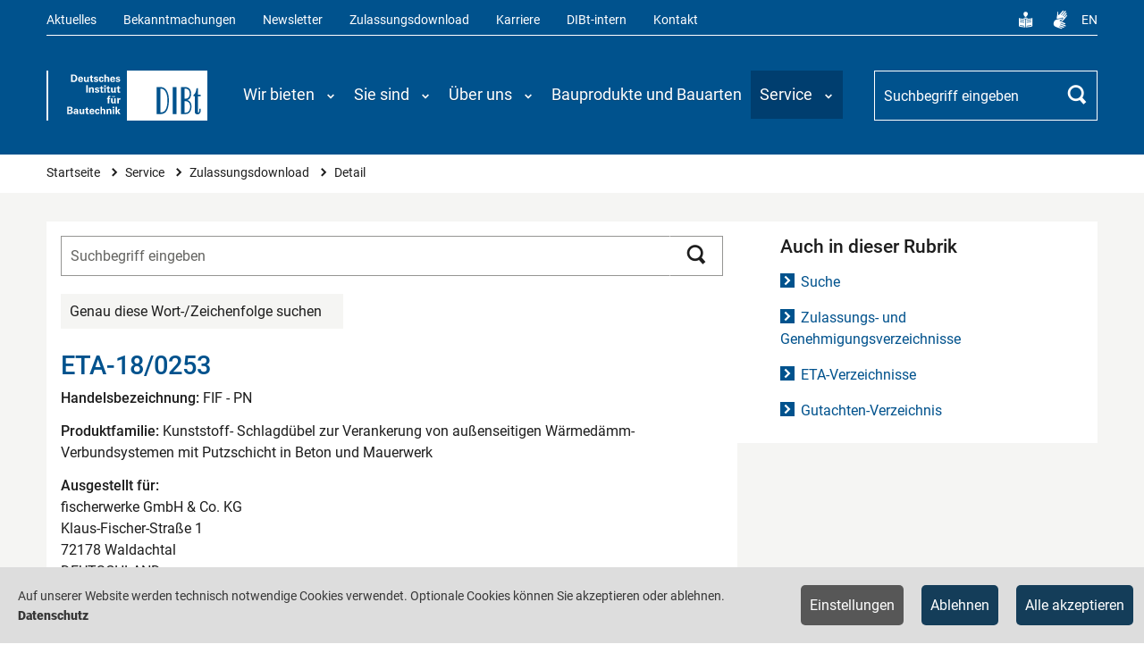

--- FILE ---
content_type: text/html; charset=utf-8
request_url: https://www.dibt.de/de/service/zulassungsdownload/detail/eta-180253
body_size: 16026
content:
<!DOCTYPE html>
<html lang="de">
<head>

<meta charset="utf-8">
<!-- 
	TYPO3: queo Berlin ...Wir wissen, was dahinter steckt.
			<https://www.queo.de>

	This website is powered by TYPO3 - inspiring people to share!
	TYPO3 is a free open source Content Management Framework initially created by Kasper Skaarhoj and licensed under GNU/GPL.
	TYPO3 is copyright 1998-2026 of Kasper Skaarhoj. Extensions are copyright of their respective owners.
	Information and contribution at https://typo3.org/
-->



<title>Detail | DIBt - Deutsches Institut für Bautechnik</title>
<meta name="generator" content="TYPO3 CMS">
<meta name="viewport" content="width=device-width, initial-scale=1.0, user-scalable=no">
<meta property="og:site_name" content="DIBt">
<meta property="og:type" content="website">
<meta property="og:title" content="Detail">


<link rel="stylesheet" href="/_assets/e799cca3073eabb617dfebf5f7cabc53/StyleSheets/Frontend/suggest.css?1764574219" media="all" nonce="m4yZx8LqJMeGFlTZKLoJfiBYmLNL7Fs7HgRVTAY2ToEpJ2gCv18xAQ">
<link rel="stylesheet" href="/_assets/82c8421024bd2ef8eb77ecd7dde27dce/Default/Css/Processed/screen.css?1764574219" media="all" nonce="m4yZx8LqJMeGFlTZKLoJfiBYmLNL7Fs7HgRVTAY2ToEpJ2gCv18xAQ">
<link rel="stylesheet" href="/_assets/82c8421024bd2ef8eb77ecd7dde27dce/Default/Css/Processed/jquery-ui.min.css" media="all" nonce="m4yZx8LqJMeGFlTZKLoJfiBYmLNL7Fs7HgRVTAY2ToEpJ2gCv18xAQ">



<script src="/_assets/82c8421024bd2ef8eb77ecd7dde27dce/Default/JavaScript/Frameworks/jquery-3.1.1.min.js?1764574219" nonce="m4yZx8LqJMeGFlTZKLoJfiBYmLNL7Fs7HgRVTAY2ToEpJ2gCv18xAQ"></script>


<meta property="og:url" content="https://www.dibt.de/de/service/zulassungsdownload/detail/eta-180253" /><link rel="canonical" href="https://www.dibt.de/de/service/zulassungsdownload/detail/eta-180253"><link rel="preload" as="style" href="https://www.dibt.de/cookie-optin/siteroot-1/cookieOptin.css?1765871259" media="all" crossorigin="anonymous">
<link rel="stylesheet" href="https://www.dibt.de/cookie-optin/siteroot-1/cookieOptin.css?1765871259" media="all" crossorigin="anonymous">
<script id="cookieOptinData" type="application/json">{"cookieGroups":[{"groupName":"essential","label":"Notwendige Cookies","description":"Technisch notwendige Cookies werden f\u00fcr grundlegende Funktionen der Website ben\u00f6tigt. Dadurch ist gew\u00e4hrleistet, dass die Website einwandfrei funktioniert.","required":true,"cookieData":[{"Name":"SgCookieOptin.lastPreferences","Provider":"www.dibt.de","Purpose":"Dieser Wert speichert Ihre Consent-Einstellungen. Unter anderem eine zuf\u00e4llig generierte ID, f\u00fcr die historische Speicherung Ihrer vorgenommen Einstellungen, falls der Webseiten-Betreiber dies eingestellt hat.","Lifetime":"1 Jahr","index":0,"crdate":1731412827,"tstamp":1765871258,"pseudo":false},{"Name":"__Secure-typo3nonce_#","Provider":"www.dibt.de","Purpose":"CSRF-Token zur Verhinderung von Cross-Site-Requests.","Lifetime":"Sitzung","index":1,"crdate":1731418563,"tstamp":1765871258,"pseudo":false},{"Name":"","Provider":"","Purpose":"","Lifetime":"","index":2,"crdate":"","tstamp":"","pseudo":true}],"scriptData":[],"loadingHTML":"","loadingJavaScript":""},{"groupName":"iframes","label":"Optionale Cookies","description":"Die optionalen Cookies erm\u00f6glichen Ihnen eine verbesserte Nutzererfahrung auf der DIBt-Website, z.B. den Zugriff auf externe Inhalte.","required":false,"cookieData":[{"Name":"__cf_bm","Provider":"Vimeo","Purpose":"Dieser Cookie wird verwendet, um zwischen Menschen und Bots zu unterscheiden. Dies ist vorteilhaft f\u00fcr die Webseite, um g\u00fcltige Berichte \u00fcber die Nutzung ihrer Webseite zu erstellen.","Lifetime":"1 Stunde","index":0,"crdate":1731504096,"tstamp":1765871258,"pseudo":false},{"Name":"_cfuvid","Provider":"Vimeo","Purpose":"Dieses Cookie ist ein Teil der Dienste von Cloudflare - einschlie\u00dflich Lastverteilung, Bereitstellung von Website-Inhalten und Bereitstellung einer DNS-Verbindung f\u00fcr Website-Betreiber.","Lifetime":"Sitzung","index":1,"crdate":1731504096,"tstamp":1765871258,"pseudo":false},{"Name":"","Provider":"","Purpose":"","Lifetime":"","index":2,"crdate":"","tstamp":"","pseudo":true}]}],"cssData":{"color_box":"#FFFFFF","color_headline":"#373737","color_text":"#373737","color_confirmation_background":"#2E6B96","color_confirmation_text":"#FFFFFF","color_checkbox":"#143D59","color_checkbox_required":"#575757","color_button_all":"#143D59","color_button_all_hover":"#2E6B96","color_button_all_text":"#FFFFFF","color_button_specific":"#575757","color_button_specific_hover":"#929292","color_button_specific_text":"#FFFFFF","color_button_essential":"#575757","color_button_essential_hover":"#929292","color_button_essential_text":"#FFFFFF","color_button_close":"#FFFFFF","color_button_close_hover":"#FFFFFF","color_button_close_text":"#373737","color_list":"#575757","color_list_text":"#FFFFFF","color_table":"#FFFFFF","color_Table_data_text":"#373737","color_table_header":"#F3F3F3","color_table_header_text":"#373737","color_full_box":"#143D59","color_full_headline":"#FFFFFF","color_full_text":"#FFFFFF","color_full_button_close":"#143D59","color_full_button_close_hover":"#143D59","color_full_button_close_text":"#FFFFFF","iframe_color_consent_box_background":"#dedede","iframe_color_button_load_one":"#00528d","iframe_color_button_load_one_hover":"#2E6B96","iframe_color_button_load_one_text":"#FFFFFF","iframe_color_open_settings":"#000000","banner_color_box":"#DDDDDD","banner_color_text":"#373737","banner_color_link_text":"#373737","banner_color_button_settings":"#575757","banner_color_button_settings_hover":"#929292","banner_color_button_settings_text":"#FFFFFF","banner_color_button_accept_essential":"#143d59","banner_color_button_accept_essential_hover":"#2e6b96","banner_color_button_accept_essential_text":"#FFFFFF","banner_color_button_accept":"#143d59","banner_color_button_accept_hover":"#2e6b96","banner_color_button_accept_text":"#FFFFFF","color_fingerprint_image":"#FFFFFF","color_fingerprint_background":"#143D59"},"footerLinks":[{"url":"https:\/\/www.dibt.de\/de\/datenschutz?disableOptIn=1&cHash=ab6e1a49443e737d15e30b93abd105a1","name":"Datenschutz","uid":17,"index":0}],"iFrameGroup":{"groupName":"iframes","label":"Optionale Cookies","description":"Die optionalen Cookies erm\u00f6glichen Ihnen eine verbesserte Nutzererfahrung auf der DIBt-Website, z.B. den Zugriff auf externe Inhalte.","required":false,"cookieData":[{"Name":"__cf_bm","Provider":"Vimeo","Purpose":"Dieser Cookie wird verwendet, um zwischen Menschen und Bots zu unterscheiden. Dies ist vorteilhaft f\u00fcr die Webseite, um g\u00fcltige Berichte \u00fcber die Nutzung ihrer Webseite zu erstellen.","Lifetime":"1 Stunde","index":0,"crdate":1731504096,"tstamp":1765871258,"pseudo":false},{"Name":"_cfuvid","Provider":"Vimeo","Purpose":"Dieses Cookie ist ein Teil der Dienste von Cloudflare - einschlie\u00dflich Lastverteilung, Bereitstellung von Website-Inhalten und Bereitstellung einer DNS-Verbindung f\u00fcr Website-Betreiber.","Lifetime":"Sitzung","index":1,"crdate":1731504096,"tstamp":1765871258,"pseudo":false},{"Name":"","Provider":"","Purpose":"","Lifetime":"","index":2,"crdate":"","tstamp":"","pseudo":true}]},"settings":{"banner_enable":true,"banner_force_min_width":0,"version":2,"banner_position":0,"banner_show_settings_button":true,"cookie_lifetime":365,"session_only_essential_cookies":false,"iframe_enabled":true,"minify_generated_data":true,"show_button_close":false,"activate_testing_mode":false,"disable_powered_by":true,"disable_for_this_language":false,"set_cookie_for_domain":"","save_history_webhook":"https:\/\/www.dibt.de\/?saveOptinHistory","cookiebanner_whitelist_regex":"","banner_show_again_interval":14,"identifier":1,"language":0,"render_assets_inline":false,"consider_do_not_track":false,"domains_to_delete_cookies_for":"","subdomain_support":false,"overwrite_baseurl":"https:\/\/www.dibt.de\/","unified_cookie_name":true,"disable_usage_statistics":false,"fingerprint_position":1,"iframe_replacement_background_image":"","monochrome_enabled":false,"show_fingerprint":true,"disable_automatic_loading":false,"auto_action_for_bots":2},"textEntries":{"header":"Datenschutzeinstellungen","description":"Auf unserer Website werden Cookies verwendet. Einige davon werden zwingend ben\u00f6tigt, w\u00e4hrend es uns andere erm\u00f6glichen, Ihnen externe Inhalte zur Verf\u00fcgung zu stellen.","accept_all_text":"Alle akzeptieren","accept_specific_text":"Speichern & schlie\u00dfen","accept_essential_text":"Nur essenzielle Cookies akzeptieren","extend_box_link_text":"Weitere Informationen anzeigen","extend_box_link_text_close":"Weitere Informationen verstecken","extend_table_link_text":"Cookie-Informationen anzeigen","extend_table_link_text_close":"Cookie-Informationen verstecken","cookie_name_text":"Name","cookie_provider_text":"Anbieter","cookie_purpose_text":"Zweck","cookie_lifetime_text":"Laufzeit","iframe_button_allow_all_text":"Alle externen Inhalte erlauben","iframe_button_allow_one_text":"Einmalig erlauben","iframe_button_reject_text":"Nicht erlauben","iframe_button_load_one_text":"Diesen externen Inhalt laden","iframe_open_settings_text":"Weitere Einstellungen","iframe_button_load_one_description":"","banner_button_accept_text":"Alle akzeptieren","banner_button_accept_essential_text":"Ablehnen","banner_button_settings_text":"Einstellungen","banner_description":"Auf unserer Website werden technisch notwendige Cookies verwendet. Optionale Cookies k\u00f6nnen Sie akzeptieren oder ablehnen.","save_confirmation_text":"Cookie-Einstellungen erfolgreich gespeichert","user_hash_text":"User-Hash","dependent_groups_text":"Abh\u00e4ngig von:"},"placeholders":{"iframe_consent_description":"<p class=\"sg-cookie-optin-box-flash-message\"><\/p>"},"mustacheData":{"template":{"template_html":"<!--googleoff: index-->\n<div data-nosnippet class=\"sg-cookie-optin-box sg-cookie-optin-box-new\">\n\t<div class=\"sg-cookie-optin-box-new-upper\">\n\t\t{{#settings.show_button_close}}\n\t\t\t<span class=\"sg-cookie-optin-box-close-button\">\u2715<\/span>\n\t\t{{\/settings.show_button_close}}\n\n\t\t<strong class=\"sg-cookie-optin-box-header\">{{{textEntries.header}}}<\/strong>\n\t\t<p class=\"sg-cookie-optin-box-description\">{{{textEntries.description}}}<\/p>\n\t<\/div>\n\n\t<div class=\"sg-cookie-optin-box-new-lower\">\n\t\t<ul class=\"sg-cookie-optin-box-cookie-list\" aria-hidden=\"true\">\n\t\t\t{{#cookieGroups}}\n\t\t\t\t<li class=\"sg-cookie-optin-box-cookie-list-item\">\n\t\t\t\t\t<label >\n\t\t\t\t\t\t<input  class=\"sg-cookie-optin-checkbox\"\n\t\t\t\t\t\t   type=\"checkbox\"\n\t\t\t\t\t\t   name=\"cookies[]\"\n\t\t\t\t\t\t   value=\"{{groupName}}\"\n\t\t\t\t\t\t   {{#required}}checked=\"1\"{{\/required}}\n\t\t\t\t\t\t   {{#required}}disabled=\"1\"{{\/required}}>\n\t\t\t\t\t\t<span class=\"sg-cookie-optin-checkbox-label\" role=\"checkbox\"\n\t\t\t\t\t\t\t{{#required}}aria-checked=\"true\"{{\/required}}\n\t\t\t\t\t\t\t{{^required}}aria-checked=\"false\"{{\/required}}>{{{label}}}<\/span>\n\t\t\t\t\t<\/label>\n\n\t\t\t\t\t<p class=\"sg-cookie-optin-checkbox-description\">{{{description}}}<\/p>\n\t\t\t\t\t{{#dependentGroups}}\n\t\t\t\t\t\t<div class=\"sg-cookie-optin-dependent-groups\">{{{textEntries.dependent_groups_text}}} {{dependentGroupTitles}}<\/div>\n\t\t\t\t\t{{\/dependentGroups}}\n\n\t\t\t\t\t<div class=\"sg-cookie-optin-box-cookie-detail-sublist\" aria-hidden=\"true\">\n\t\t\t\t\t\t{{#cookieData}}\n\t\t\t\t\t\t\t<div class=\"sg-cookie-optin-box-cookie-detail-sublist-item {{#pseudo}}sg-cookie-optin-box-cookie-detail-sublist-item-pseudo{{\/pseudo}}\">\n\t\t\t\t\t\t\t\t{{^pseudo}}\n\t\t\t\t\t\t\t\t\t<table>\n\t\t\t\t\t\t\t\t\t\t<tbody>\n\t\t\t\t\t\t\t\t\t\t\t<tr>\n\t\t\t\t\t\t\t\t\t\t\t\t<th>{{{textEntries.cookie_name_text}}}<\/th>\n\t\t\t\t\t\t\t\t\t\t\t\t<td>{{{Name}}}<\/td>\n\t\t\t\t\t\t\t\t\t\t\t<\/tr>\n\t\t\t\t\t\t\t\t\t\t\t<tr>\n\t\t\t\t\t\t\t\t\t\t\t\t<th>{{{textEntries.cookie_provider_text}}}<\/th>\n\t\t\t\t\t\t\t\t\t\t\t\t<td>{{{Provider}}}<\/td>\n\t\t\t\t\t\t\t\t\t\t\t<\/tr>\n\t\t\t\t\t\t\t\t\t\t\t<tr>\n\t\t\t\t\t\t\t\t\t\t\t\t<th>{{{textEntries.cookie_lifetime_text}}}<\/th>\n\t\t\t\t\t\t\t\t\t\t\t\t<td>{{{Lifetime}}}<\/td>\n\t\t\t\t\t\t\t\t\t\t\t<\/tr>\n\t\t\t\t\t\t\t\t\t\t\t<tr>\n\t\t\t\t\t\t\t\t\t\t\t\t<th>{{{textEntries.cookie_purpose_text}}}<\/th>\n\t\t\t\t\t\t\t\t\t\t\t\t<td class=\"sg-cookie-optin-box-table-reason\">{{{Purpose}}}<\/td>\n\t\t\t\t\t\t\t\t\t\t\t<\/tr>\n\t\t\t\t\t\t\t\t\t\t<\/tbody>\n\t\t\t\t\t\t\t\t\t<\/table>\n\t\t\t\t\t\t\t\t{{\/pseudo}}\n\t\t\t\t\t\t\t<\/div>\n\t\t\t\t\t\t{{\/cookieData}}\n\t\t\t\t\t<\/div>\n\t\t\t\t<\/li>\n\t\t\t{{\/cookieGroups}}\n\t\t<\/ul>\n\n\t\t<a role=\"button\" class=\"sg-cookie-optin-box-sublist-open-more-link\" href=\"#\">{{{textEntries.extend_table_link_text}}}\n\t\t\t<span>\n\t\t\t\t<svg class=\"sg-cookie-optin-box-sublist-open-more-symbol\" fill='currentColor' xmlns='http:\/\/www.w3.org\/2000\/svg'\n\t\t\t\t\t viewBox='0 0 512 512'>\n\t\t\t\t\t<path d='M504 256c0 137-111 248-248 248S8 393 8 256 119 8 256 8s248 111 248 248zM273 369.9l135.5-135.5c9.4-9.4 9.4-24.6 0-33.9l-17-17c-9.4-9.4-24.6-9.4-33.9 0L256 285.1 154.4 183.5c-9.4-9.4-24.6-9.4-33.9 0l-17 17c-9.4 9.4-9.4 24.6 0 33.9L239 369.9c9.4 9.4 24.6 9.4 34 0z'\/>\n\t\t\t\t<\/svg>\n\t\t\t<\/span>\n\t\t<\/a>\n\n\t\t<div class=\"sg-cookie-optin-box-button\">\n\t\t\t<button  class=\"sg-cookie-optin-box-button-accept-essential\">{{{textEntries.accept_essential_text}}}<\/button>\n\t\t\t<button  class=\"sg-cookie-optin-box-button-accept-specific\">{{{textEntries.accept_specific_text}}}<\/button>\n\t\t\t<button  class=\"sg-cookie-optin-box-button-accept-all\">{{{textEntries.accept_all_text}}}<\/button>\n\t\t<\/div>\n\n\t\t<div class=\"sg-cookie-optin-box-footer\">\n\t\t\t<div class=\"sg-cookie-optin-box-footer-links\">\n\t\t\t\t<div class=\"sg-cookie-optin-box-copyright{{#settings.disable_powered_by}} sg-cookie-optin-box-copyright-link-hidden{{\/settings.disable_powered_by}}\">\n\t\t\t\t\t<a  class=\"sg-cookie-optin-box-copyright-link\"\n\t\t\t\t\t   href=\"https:\/\/www.sgalinski.de\/typo3-produkte-webentwicklung\/sgalinski-cookie-optin\/\"\n\t\t\t\t\t   rel=\"noopener\"\n\t\t\t\t\t   target=\"_blank\">\n\t\t\t\t\t\tPowered by sgalinski Cookie Consent\n\t\t\t\t\t<\/a>\n\t\t\t\t\t{{#footerLinks.0}} |{{\/footerLinks.0}}\n\t\t\t\t<\/div>\n\n\t\t\t\t{{#footerLinks}}\n\t\t\t\t\t{{#index}}\n\t\t\t\t\t\t<span class=\"sg-cookie-optin-box-footer-divider\"> | <\/span>\n\t\t\t\t\t{{\/index}}\n\n\t\t\t\t\t<a  class=\"sg-cookie-optin-box-footer-link\" href=\"{{url}}\" target=\"_blank\">{{name}}<\/a>\n\t\t\t\t{{\/footerLinks}}\n\t\t\t<\/div>\n\n\t\t\t<div class=\"sg-cookie-optin-box-footer-user-hash-container\">\n\t\t\t\t{{{textEntries.user_hash_text}}}: <span class=\"sg-cookie-optin-box-footer-user-hash\"><\/span>\n\t\t\t<\/div>\n\t\t<\/div>\n\t<\/div>\n<\/div>\n<!--googleon: index-->\n","template_overwritten":0,"template_selection":1,"markup":"<!--googleoff: index-->\n<div data-nosnippet class=\"sg-cookie-optin-box sg-cookie-optin-box-new\">\n\t<div class=\"sg-cookie-optin-box-new-upper\">\n\n\t\t<strong class=\"sg-cookie-optin-box-header\">Datenschutzeinstellungen<\/strong>\n\t\t<p class=\"sg-cookie-optin-box-description\">Auf unserer Website werden Cookies verwendet. Einige davon werden zwingend ben\u00f6tigt, w\u00e4hrend es uns andere erm\u00f6glichen, Ihnen externe Inhalte zur Verf\u00fcgung zu stellen.<\/p>\n\t<\/div>\n\n\t<div class=\"sg-cookie-optin-box-new-lower\">\n\t\t<ul class=\"sg-cookie-optin-box-cookie-list\" aria-hidden=\"true\">\n\t\t\t\t<li class=\"sg-cookie-optin-box-cookie-list-item\">\n\t\t\t\t\t<label >\n\t\t\t\t\t\t<input  class=\"sg-cookie-optin-checkbox\"\n\t\t\t\t\t\t   type=\"checkbox\"\n\t\t\t\t\t\t   name=\"cookies[]\"\n\t\t\t\t\t\t   value=\"essential\"\n\t\t\t\t\t\t   checked=\"1\"\n\t\t\t\t\t\t   disabled=\"1\">\n\t\t\t\t\t\t<span class=\"sg-cookie-optin-checkbox-label\" role=\"checkbox\"\n\t\t\t\t\t\t\taria-checked=\"true\"\n\t\t\t\t\t\t\t>Notwendige Cookies<\/span>\n\t\t\t\t\t<\/label>\n\n\t\t\t\t\t<p class=\"sg-cookie-optin-checkbox-description\">Technisch notwendige Cookies werden f\u00fcr grundlegende Funktionen der Website ben\u00f6tigt. Dadurch ist gew\u00e4hrleistet, dass die Website einwandfrei funktioniert.<\/p>\n\n\t\t\t\t\t<div class=\"sg-cookie-optin-box-cookie-detail-sublist\" aria-hidden=\"true\">\n\t\t\t\t\t\t\t<div class=\"sg-cookie-optin-box-cookie-detail-sublist-item \">\n\t\t\t\t\t\t\t\t\t<table>\n\t\t\t\t\t\t\t\t\t\t<tbody>\n\t\t\t\t\t\t\t\t\t\t\t<tr>\n\t\t\t\t\t\t\t\t\t\t\t\t<th>Name<\/th>\n\t\t\t\t\t\t\t\t\t\t\t\t<td>SgCookieOptin.lastPreferences<\/td>\n\t\t\t\t\t\t\t\t\t\t\t<\/tr>\n\t\t\t\t\t\t\t\t\t\t\t<tr>\n\t\t\t\t\t\t\t\t\t\t\t\t<th>Anbieter<\/th>\n\t\t\t\t\t\t\t\t\t\t\t\t<td>www.dibt.de<\/td>\n\t\t\t\t\t\t\t\t\t\t\t<\/tr>\n\t\t\t\t\t\t\t\t\t\t\t<tr>\n\t\t\t\t\t\t\t\t\t\t\t\t<th>Laufzeit<\/th>\n\t\t\t\t\t\t\t\t\t\t\t\t<td>1 Jahr<\/td>\n\t\t\t\t\t\t\t\t\t\t\t<\/tr>\n\t\t\t\t\t\t\t\t\t\t\t<tr>\n\t\t\t\t\t\t\t\t\t\t\t\t<th>Zweck<\/th>\n\t\t\t\t\t\t\t\t\t\t\t\t<td class=\"sg-cookie-optin-box-table-reason\">Dieser Wert speichert Ihre Consent-Einstellungen. Unter anderem eine zuf\u00e4llig generierte ID, f\u00fcr die historische Speicherung Ihrer vorgenommen Einstellungen, falls der Webseiten-Betreiber dies eingestellt hat.<\/td>\n\t\t\t\t\t\t\t\t\t\t\t<\/tr>\n\t\t\t\t\t\t\t\t\t\t<\/tbody>\n\t\t\t\t\t\t\t\t\t<\/table>\n\t\t\t\t\t\t\t<\/div>\n\t\t\t\t\t\t\t<div class=\"sg-cookie-optin-box-cookie-detail-sublist-item \">\n\t\t\t\t\t\t\t\t\t<table>\n\t\t\t\t\t\t\t\t\t\t<tbody>\n\t\t\t\t\t\t\t\t\t\t\t<tr>\n\t\t\t\t\t\t\t\t\t\t\t\t<th>Name<\/th>\n\t\t\t\t\t\t\t\t\t\t\t\t<td>__Secure-typo3nonce_#<\/td>\n\t\t\t\t\t\t\t\t\t\t\t<\/tr>\n\t\t\t\t\t\t\t\t\t\t\t<tr>\n\t\t\t\t\t\t\t\t\t\t\t\t<th>Anbieter<\/th>\n\t\t\t\t\t\t\t\t\t\t\t\t<td>www.dibt.de<\/td>\n\t\t\t\t\t\t\t\t\t\t\t<\/tr>\n\t\t\t\t\t\t\t\t\t\t\t<tr>\n\t\t\t\t\t\t\t\t\t\t\t\t<th>Laufzeit<\/th>\n\t\t\t\t\t\t\t\t\t\t\t\t<td>Sitzung<\/td>\n\t\t\t\t\t\t\t\t\t\t\t<\/tr>\n\t\t\t\t\t\t\t\t\t\t\t<tr>\n\t\t\t\t\t\t\t\t\t\t\t\t<th>Zweck<\/th>\n\t\t\t\t\t\t\t\t\t\t\t\t<td class=\"sg-cookie-optin-box-table-reason\">CSRF-Token zur Verhinderung von Cross-Site-Requests.<\/td>\n\t\t\t\t\t\t\t\t\t\t\t<\/tr>\n\t\t\t\t\t\t\t\t\t\t<\/tbody>\n\t\t\t\t\t\t\t\t\t<\/table>\n\t\t\t\t\t\t\t<\/div>\n\t\t\t\t\t\t\t<div class=\"sg-cookie-optin-box-cookie-detail-sublist-item sg-cookie-optin-box-cookie-detail-sublist-item-pseudo\">\n\t\t\t\t\t\t\t<\/div>\n\t\t\t\t\t<\/div>\n\t\t\t\t<\/li>\n\t\t\t\t<li class=\"sg-cookie-optin-box-cookie-list-item\">\n\t\t\t\t\t<label >\n\t\t\t\t\t\t<input  class=\"sg-cookie-optin-checkbox\"\n\t\t\t\t\t\t   type=\"checkbox\"\n\t\t\t\t\t\t   name=\"cookies[]\"\n\t\t\t\t\t\t   value=\"iframes\"\n\t\t\t\t\t\t   \n\t\t\t\t\t\t   >\n\t\t\t\t\t\t<span class=\"sg-cookie-optin-checkbox-label\" role=\"checkbox\"\n\t\t\t\t\t\t\t\n\t\t\t\t\t\t\taria-checked=\"false\">Optionale Cookies<\/span>\n\t\t\t\t\t<\/label>\n\n\t\t\t\t\t<p class=\"sg-cookie-optin-checkbox-description\">Die optionalen Cookies erm\u00f6glichen Ihnen eine verbesserte Nutzererfahrung auf der DIBt-Website, z.B. den Zugriff auf externe Inhalte.<\/p>\n\n\t\t\t\t\t<div class=\"sg-cookie-optin-box-cookie-detail-sublist\" aria-hidden=\"true\">\n\t\t\t\t\t\t\t<div class=\"sg-cookie-optin-box-cookie-detail-sublist-item \">\n\t\t\t\t\t\t\t\t\t<table>\n\t\t\t\t\t\t\t\t\t\t<tbody>\n\t\t\t\t\t\t\t\t\t\t\t<tr>\n\t\t\t\t\t\t\t\t\t\t\t\t<th>Name<\/th>\n\t\t\t\t\t\t\t\t\t\t\t\t<td>__cf_bm<\/td>\n\t\t\t\t\t\t\t\t\t\t\t<\/tr>\n\t\t\t\t\t\t\t\t\t\t\t<tr>\n\t\t\t\t\t\t\t\t\t\t\t\t<th>Anbieter<\/th>\n\t\t\t\t\t\t\t\t\t\t\t\t<td>Vimeo<\/td>\n\t\t\t\t\t\t\t\t\t\t\t<\/tr>\n\t\t\t\t\t\t\t\t\t\t\t<tr>\n\t\t\t\t\t\t\t\t\t\t\t\t<th>Laufzeit<\/th>\n\t\t\t\t\t\t\t\t\t\t\t\t<td>1 Stunde<\/td>\n\t\t\t\t\t\t\t\t\t\t\t<\/tr>\n\t\t\t\t\t\t\t\t\t\t\t<tr>\n\t\t\t\t\t\t\t\t\t\t\t\t<th>Zweck<\/th>\n\t\t\t\t\t\t\t\t\t\t\t\t<td class=\"sg-cookie-optin-box-table-reason\">Dieser Cookie wird verwendet, um zwischen Menschen und Bots zu unterscheiden. Dies ist vorteilhaft f\u00fcr die Webseite, um g\u00fcltige Berichte \u00fcber die Nutzung ihrer Webseite zu erstellen.<\/td>\n\t\t\t\t\t\t\t\t\t\t\t<\/tr>\n\t\t\t\t\t\t\t\t\t\t<\/tbody>\n\t\t\t\t\t\t\t\t\t<\/table>\n\t\t\t\t\t\t\t<\/div>\n\t\t\t\t\t\t\t<div class=\"sg-cookie-optin-box-cookie-detail-sublist-item \">\n\t\t\t\t\t\t\t\t\t<table>\n\t\t\t\t\t\t\t\t\t\t<tbody>\n\t\t\t\t\t\t\t\t\t\t\t<tr>\n\t\t\t\t\t\t\t\t\t\t\t\t<th>Name<\/th>\n\t\t\t\t\t\t\t\t\t\t\t\t<td>_cfuvid<\/td>\n\t\t\t\t\t\t\t\t\t\t\t<\/tr>\n\t\t\t\t\t\t\t\t\t\t\t<tr>\n\t\t\t\t\t\t\t\t\t\t\t\t<th>Anbieter<\/th>\n\t\t\t\t\t\t\t\t\t\t\t\t<td>Vimeo<\/td>\n\t\t\t\t\t\t\t\t\t\t\t<\/tr>\n\t\t\t\t\t\t\t\t\t\t\t<tr>\n\t\t\t\t\t\t\t\t\t\t\t\t<th>Laufzeit<\/th>\n\t\t\t\t\t\t\t\t\t\t\t\t<td>Sitzung<\/td>\n\t\t\t\t\t\t\t\t\t\t\t<\/tr>\n\t\t\t\t\t\t\t\t\t\t\t<tr>\n\t\t\t\t\t\t\t\t\t\t\t\t<th>Zweck<\/th>\n\t\t\t\t\t\t\t\t\t\t\t\t<td class=\"sg-cookie-optin-box-table-reason\">Dieses Cookie ist ein Teil der Dienste von Cloudflare - einschlie\u00dflich Lastverteilung, Bereitstellung von Website-Inhalten und Bereitstellung einer DNS-Verbindung f\u00fcr Website-Betreiber.<\/td>\n\t\t\t\t\t\t\t\t\t\t\t<\/tr>\n\t\t\t\t\t\t\t\t\t\t<\/tbody>\n\t\t\t\t\t\t\t\t\t<\/table>\n\t\t\t\t\t\t\t<\/div>\n\t\t\t\t\t\t\t<div class=\"sg-cookie-optin-box-cookie-detail-sublist-item sg-cookie-optin-box-cookie-detail-sublist-item-pseudo\">\n\t\t\t\t\t\t\t<\/div>\n\t\t\t\t\t<\/div>\n\t\t\t\t<\/li>\n\t\t<\/ul>\n\n\t\t<a role=\"button\" class=\"sg-cookie-optin-box-sublist-open-more-link\" href=\"#\">Cookie-Informationen anzeigen\n\t\t\t<span>\n\t\t\t\t<svg class=\"sg-cookie-optin-box-sublist-open-more-symbol\" fill='currentColor' xmlns='http:\/\/www.w3.org\/2000\/svg'\n\t\t\t\t\t viewBox='0 0 512 512'>\n\t\t\t\t\t<path d='M504 256c0 137-111 248-248 248S8 393 8 256 119 8 256 8s248 111 248 248zM273 369.9l135.5-135.5c9.4-9.4 9.4-24.6 0-33.9l-17-17c-9.4-9.4-24.6-9.4-33.9 0L256 285.1 154.4 183.5c-9.4-9.4-24.6-9.4-33.9 0l-17 17c-9.4 9.4-9.4 24.6 0 33.9L239 369.9c9.4 9.4 24.6 9.4 34 0z'\/>\n\t\t\t\t<\/svg>\n\t\t\t<\/span>\n\t\t<\/a>\n\n\t\t<div class=\"sg-cookie-optin-box-button\">\n\t\t\t<button  class=\"sg-cookie-optin-box-button-accept-essential\">Nur essenzielle Cookies akzeptieren<\/button>\n\t\t\t<button  class=\"sg-cookie-optin-box-button-accept-specific\">Speichern & schlie\u00dfen<\/button>\n\t\t\t<button  class=\"sg-cookie-optin-box-button-accept-all\">Alle akzeptieren<\/button>\n\t\t<\/div>\n\n\t\t<div class=\"sg-cookie-optin-box-footer\">\n\t\t\t<div class=\"sg-cookie-optin-box-footer-links\">\n\t\t\t\t<div class=\"sg-cookie-optin-box-copyright sg-cookie-optin-box-copyright-link-hidden\">\n\t\t\t\t\t<a  class=\"sg-cookie-optin-box-copyright-link\"\n\t\t\t\t\t   href=\"https:\/\/www.sgalinski.de\/typo3-produkte-webentwicklung\/sgalinski-cookie-optin\/\"\n\t\t\t\t\t   rel=\"noopener\"\n\t\t\t\t\t   target=\"_blank\">\n\t\t\t\t\t\tPowered by sgalinski Cookie Consent\n\t\t\t\t\t<\/a>\n\t\t\t\t\t |\n\t\t\t\t<\/div>\n\n\n\t\t\t\t\t<a  class=\"sg-cookie-optin-box-footer-link\" href=\"https:\/\/www.dibt.de\/de\/datenschutz?disableOptIn=1&amp;cHash=ab6e1a49443e737d15e30b93abd105a1\" target=\"_blank\">Datenschutz<\/a>\n\t\t\t<\/div>\n\n\t\t\t<div class=\"sg-cookie-optin-box-footer-user-hash-container\">\n\t\t\t\tUser-Hash: <span class=\"sg-cookie-optin-box-footer-user-hash\"><\/span>\n\t\t\t<\/div>\n\t\t<\/div>\n\t<\/div>\n<\/div>\n<!--googleon: index-->\n"},"banner":{"banner_html":"<div class=\"sg-cookie-optin-banner {{^settings.banner_position}}sg-cookie-optin-banner-bottom{{\/settings.banner_position}}\">\r\n\t<div class=\"sg-cookie-optin-box\">\r\n\t\t<div class=\"sg-cookie-optin-banner-content\">\r\n\t\t\t<p class=\"sg-cookie-optin-banner-description\">\r\n\t\t\t\t{{{textEntries.banner_description}}}\r\n\r\n\t\t\t\t{{#footerLinks}}\r\n\t\t\t\t\t{{#index}}\r\n\t\t\t\t\t\t(\r\n\t\t\t\t\t{{\/index}}\r\n\t\t\t\t{{\/footerLinks}}\r\n\r\n\t\t\t\t{{#footerLinks}}\r\n\t\t\t\t\t{{#index}}\r\n\t\t\t\t\t\t<span class=\"sg-cookie-optin-box-footer-divider\"> | <\/span>\r\n\t\t\t\t\t{{\/index}}\r\n\r\n\t\t\t\t\t<a class=\"sg-cookie-optin-box-footer-link\" href=\"{{url}}\" target=\"_blank\">{{{name}}}<\/a>\r\n\t\t\t\t{{\/footerLinks}}\r\n\r\n\t\t\t\t{{#footerLinks}}\r\n\t\t\t\t\t{{#index}}\r\n\t\t\t\t\t\t)\r\n\t\t\t\t\t{{\/index}}\r\n\t\t\t\t{{\/footerLinks}}\r\n\t\t\t<\/p>\r\n\r\n\t\t\t<div class=\"sg-cookie-optin-banner-button\">\r\n\t\t\t\t{{#settings.banner_show_settings_button}}\r\n\t\t\t\t\t<button class=\"sg-cookie-optin-banner-button-settings\">{{{textEntries.banner_button_settings_text}}}<\/button>\r\n\t\t\t\t{{\/settings.banner_show_settings_button}}\r\n\r\n\t\t\t\t<button class=\"sg-cookie-optin-banner-button-accept-essential\">{{{textEntries.banner_button_accept_essential_text}}}<\/button>\r\n\t\t\t\t<button class=\"sg-cookie-optin-banner-button-accept\">{{{textEntries.banner_button_accept_text}}}<\/button>\r\n\t\t\t<\/div>\r\n\t\t<\/div>\r\n\t<\/div>\r\n<\/div>\r\n","banner_overwritten":1,"markup":"<div class=\"sg-cookie-optin-banner sg-cookie-optin-banner-bottom\">\r\n\t<div class=\"sg-cookie-optin-box\">\r\n\t\t<div class=\"sg-cookie-optin-banner-content\">\r\n\t\t\t<p class=\"sg-cookie-optin-banner-description\">\r\n\t\t\t\tAuf unserer Website werden technisch notwendige Cookies verwendet. Optionale Cookies k\u00f6nnen Sie akzeptieren oder ablehnen.\r\n\r\n\r\n\r\n\t\t\t\t\t<a class=\"sg-cookie-optin-box-footer-link\" href=\"https:\/\/www.dibt.de\/de\/datenschutz?disableOptIn=1&amp;cHash=ab6e1a49443e737d15e30b93abd105a1\" target=\"_blank\">Datenschutz<\/a>\r\n\r\n\t\t\t<\/p>\r\n\r\n\t\t\t<div class=\"sg-cookie-optin-banner-button\">\r\n\t\t\t\t\t<button class=\"sg-cookie-optin-banner-button-settings\">Einstellungen<\/button>\r\n\r\n\t\t\t\t<button class=\"sg-cookie-optin-banner-button-accept-essential\">Ablehnen<\/button>\r\n\t\t\t\t<button class=\"sg-cookie-optin-banner-button-accept\">Alle akzeptieren<\/button>\r\n\t\t\t<\/div>\r\n\t\t<\/div>\r\n\t<\/div>\r\n<\/div>\r\n"},"iframe":{"iframe_html":"<div class=\"sg-cookie-optin-box\">\r\n\t{{#settings.show_button_close}}\r\n\t\t<span class=\"sg-cookie-optin-box-close-button\">\u2715<\/span>\r\n\t{{\/settings.show_button_close}}\r\n\r\n\t<strong class=\"sg-cookie-optin-box-header\">{{{iFrameGroup.label}}}<\/strong>\r\n\t<p class=\"sg-cookie-optin-box-description\">{{{iFrameGroup.description}}}<\/p>\r\n\r\n\t<div class=\"sg-cookie-optin-box-button\">\r\n\t\t<button  class=\"sg-cookie-optin-box-button-accept-all\">{{{textEntries.iframe_button_allow_all_text}}}<\/button>\r\n\t\t<button  class=\"sg-cookie-optin-box-button-accept-specific\">{{{textEntries.iframe_button_allow_one_text}}}<\/button>\r\n\t\t<button  class=\"sg-cookie-optin-box-button-iframe-reject\">{{{textEntries.iframe_button_reject_text}}}<\/button>\r\n\t<\/div>\r\n\r\n\t{{{placeholders.iframe_consent_description}}}\r\n\r\n\t<div class=\"sg-cookie-optin-box-footer\">\r\n\t\t<div class=\"sg-cookie-optin-box-copyright\">\r\n\t\t\t<a  class=\"sg-cookie-optin-box-copyright-link{{#settings.disable_powered_by}} sg-cookie-optin-box-copyright-link-hidden{{\/settings.disable_powered_by}}\"\r\n\t\t\t   href=\"https:\/\/www.sgalinski.de\/typo3-produkte-webentwicklung\/sgalinski-cookie-optin\/\"\r\n\t\t\t   rel=\"noopener\"\r\n\t\t\t   target=\"_blank\">\r\n\t\t\t\tPowered by<br>sgalinski Cookie Consent\r\n\t\t\t<\/a>\r\n\t\t<\/div>\r\n\r\n\t\t<div class=\"sg-cookie-optin-box-footer-links\">\r\n\t\t\t{{#footerLinks}}\r\n\t\t\t{{#index}}\r\n\t\t\t<span class=\"sg-cookie-optin-box-footer-divider\"> | <\/span>\r\n\t\t\t{{\/index}}\r\n\t\t\t<a  class=\"sg-cookie-optin-box-footer-link\" href=\"{{url}}\" target=\"_blank\">{{{name}}}<\/a>\r\n\t\t\t{{\/footerLinks}}\r\n\t\t<\/div>\r\n\t<\/div>\r\n<\/div>\r\n","iframe_overwritten":1,"markup":"<div class=\"sg-cookie-optin-box\">\r\n\r\n\t<strong class=\"sg-cookie-optin-box-header\">Optionale Cookies<\/strong>\r\n\t<p class=\"sg-cookie-optin-box-description\">Die optionalen Cookies erm\u00f6glichen Ihnen eine verbesserte Nutzererfahrung auf der DIBt-Website, z.B. den Zugriff auf externe Inhalte.<\/p>\r\n\r\n\t<div class=\"sg-cookie-optin-box-button\">\r\n\t\t<button  class=\"sg-cookie-optin-box-button-accept-all\">Alle externen Inhalte erlauben<\/button>\r\n\t\t<button  class=\"sg-cookie-optin-box-button-accept-specific\">Einmalig erlauben<\/button>\r\n\t\t<button  class=\"sg-cookie-optin-box-button-iframe-reject\">Nicht erlauben<\/button>\r\n\t<\/div>\r\n\r\n\t<p class=\"sg-cookie-optin-box-flash-message\"><\/p>\r\n\r\n\t<div class=\"sg-cookie-optin-box-footer\">\r\n\t\t<div class=\"sg-cookie-optin-box-copyright\">\r\n\t\t\t<a  class=\"sg-cookie-optin-box-copyright-link sg-cookie-optin-box-copyright-link-hidden\"\r\n\t\t\t   href=\"https:\/\/www.sgalinski.de\/typo3-produkte-webentwicklung\/sgalinski-cookie-optin\/\"\r\n\t\t\t   rel=\"noopener\"\r\n\t\t\t   target=\"_blank\">\r\n\t\t\t\tPowered by<br>sgalinski Cookie Consent\r\n\t\t\t<\/a>\r\n\t\t<\/div>\r\n\r\n\t\t<div class=\"sg-cookie-optin-box-footer-links\">\r\n\t\t\t<a  class=\"sg-cookie-optin-box-footer-link\" href=\"https:\/\/www.dibt.de\/de\/datenschutz?disableOptIn=1&amp;cHash=ab6e1a49443e737d15e30b93abd105a1\" target=\"_blank\">Datenschutz<\/a>\r\n\t\t<\/div>\r\n\t<\/div>\r\n<\/div>\r\n"},"iframeReplacement":{"iframe_replacement_html":"<button class=\"sg-cookie-optin-iframe-consent-accept\">Externer Inhalt: {{{textEntries.iframe_button_load_one_text}}}<\/button>\r\n{{{placeholders.iframe_consent_description}}}\r\n<a class=\"sg-cookie-optin-iframe-consent-link\">{{{textEntries.iframe_open_settings_text}}}<\/a>\r\n","iframe_replacement_overwritten":1,"markup":"<button class=\"sg-cookie-optin-iframe-consent-accept\">Externer Inhalt: Diesen externen Inhalt laden<\/button>\r\n<p class=\"sg-cookie-optin-box-flash-message\"><\/p>\r\n<a class=\"sg-cookie-optin-iframe-consent-link\">Weitere Einstellungen<\/a>\r\n"},"iframeWhitelist":{"iframe_whitelist_regex":"^https:\\\/\\\/www\\.google\\.com\\\/recaptcha\\\/","markup":"^https:\\\/\\\/www\\.google\\.com\\\/recaptcha\\\/"},"services":{"vimeo":{"rendered":"<style>\r\n.main {\r\n  margin: auto;\r\n  width: 70%;\r\n  height: 50%;\r\n  padding: 0.8em;\r\n  font-size: 0.8rem;\r\n}\r\n\r\n\/* Use a media query to add a break point at 800px: *\/\r\n@media screen and (max-width:800px) {\r\n   .main {\r\n    padding: 0.6em;\r\n    width: 100%; \/* The width is 100%, when the viewport is 800px or smaller *\/\r\n    height: 60%;\r\n    font-size: 0.5rem;\r\n  }\r\n}\r\n<\/style>\r\n\r\n<div class=\"main\" style=\"background-color: rgba(0, 0, 0, 0.65)\"><p style=\"color:#FFFFFF;\">Der Inhalt hinter diesem Cookie-Opt-In-Dialog wird \u00fcber den Drittanbieter Vimeo bereitgestellt. Beim Laden des externen Inhalts werden optionale Cookies genutzt und Daten an Vimeo und ggf. Dritte \u00fcbertragen. N\u00e4here Informationen erhalten Sie in unseren <a href=\"https:\/\/www.dibt.de\/de\/datenschutz\"  style=\"color:#FFFFFF;font-size: 0.65rem;\"><u>Datenschutzbestimmungen<\/u>.<\/a><\/p>\r\n<button class=\"sg-cookie-optin-iframe-consent-accept\" style=\"height:25%; width:auto; font-size:0.75em; margin: auto;text-align: center;\">Vimeo: Diesen externen Inhalt laden<\/button>\r\n<p class=\"sg-cookie-optin-box-flash-message\"><\/p>\r\n<!-- <button class=\"sg-cookie-optin-iframe-consent-link\" style=\"height:40px;width:300px\">Weitere Einstellungen<\/button> -->\r\n<\/div>","mustache":"<style>\r\n.main {\r\n  margin: auto;\r\n  width: 70%;\r\n  height: 50%;\r\n  padding: 0.8em;\r\n  font-size: 0.8rem;\r\n}\r\n\r\n\/* Use a media query to add a break point at 800px: *\/\r\n@media screen and (max-width:800px) {\r\n   .main {\r\n    padding: 0.6em;\r\n    width: 100%; \/* The width is 100%, when the viewport is 800px or smaller *\/\r\n    height: 60%;\r\n    font-size: 0.5rem;\r\n  }\r\n}\r\n<\/style>\r\n\r\n<div class=\"main\" style=\"background-color: rgba(0, 0, 0, 0.65)\"><p style=\"color:#FFFFFF;\">Der Inhalt hinter diesem Cookie-Opt-In-Dialog wird \u00fcber den Drittanbieter Vimeo bereitgestellt. Beim Laden des externen Inhalts werden optionale Cookies genutzt und Daten an Vimeo und ggf. Dritte \u00fcbertragen. N\u00e4here Informationen erhalten Sie in unseren <a href=\"https:\/\/www.dibt.de\/de\/datenschutz\"  style=\"color:#FFFFFF;font-size: 0.65rem;\"><u>Datenschutzbestimmungen<\/u>.<\/a><\/p>\r\n<button class=\"sg-cookie-optin-iframe-consent-accept\" style=\"height:25%; width:auto; font-size:0.75em; margin: auto;text-align: center;\">Vimeo: {{{textEntries.iframe_button_load_one_text}}}<\/button>\r\n{{{placeholders.iframe_consent_description}}}\r\n<!-- <button class=\"sg-cookie-optin-iframe-consent-link\" style=\"height:40px;width:300px\">{{{textEntries.iframe_open_settings_text}}}<\/button> -->\r\n<\/div>","replacement_html_overwritten":1,"replacement_background_image":"https:\/\/www.dibt.de\/fileadmin\/dibt-website\/Bilder\/Navigation\/Thumbnail_Website_Vimeo.png","regex":"^https\\:\\\/\\\/player\\.vimeo\\.com"},"youtube":{"rendered":"<button class=\"sg-cookie-optin-iframe-consent-accept\">Youtube: Diesen externen Inhalt laden<\/button>\r\n<p class=\"sg-cookie-optin-box-flash-message\"><\/p>\r\n<a class=\"sg-cookie-optin-iframe-consent-link\">Youtube: Weitere Einstellungen<\/a>","mustache":"<button class=\"sg-cookie-optin-iframe-consent-accept\">Youtube: {{{textEntries.iframe_button_load_one_text}}}<\/button>\r\n{{{placeholders.iframe_consent_description}}}\r\n<a class=\"sg-cookie-optin-iframe-consent-link\">Youtube: {{{textEntries.iframe_open_settings_text}}}<\/a>","replacement_html_overwritten":1,"replacement_background_image":"https:\/\/dibt-de-test.dibt.de\/fileadmin\/jahresbericht\/Test1_TS001_Varianten_Ostfluegel_2018-4.png","regex":"^https\\:\\\/\\\/www\\.youtube-nocookie\\.com"},"Google-Maps":{"rendered":"<button class=\"sg-cookie-optin-iframe-consent-accept\">Google-Maps: Diesen externen Inhalt laden<\/button>\r\n<p class=\"sg-cookie-optin-box-flash-message\"><\/p>\r\n<a class=\"sg-cookie-optin-iframe-consent-link\">Google-Maps: Weitere Einstellungen<\/a>","mustache":"<button class=\"sg-cookie-optin-iframe-consent-accept\">Google-Maps: {{{textEntries.iframe_button_load_one_text}}}<\/button>\r\n{{{placeholders.iframe_consent_description}}}\r\n<a class=\"sg-cookie-optin-iframe-consent-link\">Google-Maps: {{{textEntries.iframe_open_settings_text}}}<\/a>","replacement_html_overwritten":1,"replacement_background_image":"","regex":"^https\\:\\\/\\\/www\\.google\\.com\\\/maps\\\/embed"}}}}</script>
<link rel="preload" as="script" href="https://www.dibt.de/cookie-optin/siteroot-1/cookieOptin.js?1765871259" data-ignore="1" crossorigin="anonymous">
					<script src="https://www.dibt.de/cookie-optin/siteroot-1/cookieOptin.js?1765871259" data-ignore="1" crossorigin="anonymous"></script>
<link rel="apple-touch-icon" sizes="180x180" href="/_assets/82c8421024bd2ef8eb77ecd7dde27dce/Default/Favicons/apple-touch-icon.png">
<link rel="icon" type="image/png" sizes="32x32" href="/_assets/82c8421024bd2ef8eb77ecd7dde27dce/Default/Favicons/favicon-32x32.png">
<link rel="icon" type="image/png" sizes="16x16" href="/_assets/82c8421024bd2ef8eb77ecd7dde27dce/Default/Favicons/favicon-16x16.png">
<link rel="manifest" href="/_assets/82c8421024bd2ef8eb77ecd7dde27dce/Default/Favicons/manifest.json">
<link rel="mask-icon" href="/_assets/82c8421024bd2ef8eb77ecd7dde27dce/Default/Favicons/safari-pinned-tab.svg" color="#5bbad5">
<link rel="shortcut icon" href="/_assets/82c8421024bd2ef8eb77ecd7dde27dce/Default/Favicons/favicon.ico">
<meta name="msapplication-config" content="/_assets/82c8421024bd2ef8eb77ecd7dde27dce/Default/Favicons/browserconfig.xml">
<meta name="theme-color" content="#ffffff" data-name="test" >
</head>
<body>




<script nonce="m4yZx8LqJMeGFlTZKLoJfiBYmLNL7Fs7HgRVTAY2ToEpJ2gCv18xAQ">
  var _paq = window._paq = window._paq || [];
  _paq.push(['disableCookies']);
  _paq.push(['trackPageView']);
  _paq.push(['enableLinkTracking']);
  (function () {
    var u = "https://statistics.dibt.de/";
    _paq.push(['setTrackerUrl', u + 'matomo.php']);
    _paq.push(['setSiteId', '1']);
    var d = document, g = d.createElement('script'), s = d.getElementsByTagName('script')[0];
    g.type = 'text/javascript';
    g.async = true;
    g.src = u + 'matomo.js';
    s.parentNode.insertBefore(g, s);
  })();
</script>
<noscript>
  <p><img src="https://statistics.dibt.de/matomo.php?idsite=1&amp;rec=1" style="border:0" alt="" /></p>
</noscript>




    

<header>
    <section class="meta">
        <div class="wrapper">
            <nav id="nav-meta" aria-label="Metanavigation">
                <ul><li class="structure-footer__item"><a href="/de/aktuelles/meldungen">Aktuelles</a></li><li class="structure-footer__item"><a href="/de/service/bekanntmachungen">Bekanntmachungen</a></li><li class="structure-footer__item"><a href="/de/newsletter">Newsletter</a></li><li class="structure-footer__item"><a href="/de/service/zulassungsdownload/suche">Zulassungsdownload</a></li><li class="structure-footer__item"><a href="/de/ueber-uns/karriere">Karriere</a></li><li class="structure-footer__item"><a href="/de/dibt-intern">DIBt-intern</a></li><li class="structure-footer__item"><a href="/de/kontakt">Kontakt</a></li><li class="language"><a href="/de/leichte-sprache" class="leichte-sprache" title="Leichte Sprache" aria-label="Leichte Sprache"><span class="icon" aria-hidden="true"></span></a></li><li class="language"><a href="/de/gebaerdensprache" class="gebaerdensprache" title="Gebärdensprache" aria-label="Gebärdensprache"><span class="icon" aria-hidden="true"></span></a></li><li class="language"> <a href="/en/service/approval-download/detail/eta-180253" lang="en-EN" title="Switch to English version" aria-label="Switch to English version">EN</a> </li></ul>
            </nav>
        </div>
    </section>
    <section class="nav-main-search">
        <div class="wrapper">
            <div id="logo-link">
                <a href="/de/" class="logo" title="Zur Startseite">
<svg xmlns="http://www.w3.org/2000/svg" viewBox="0 0 186.93 57.83" role="img" style="" aria-labelledby="title_logo" nonce="m4yZx8LqJMeGFlTZKLoJfiBYmLNL7Fs7HgRVTAY2ToEpJ2gCv18xAQ">
    <title id="title_logo">Zur Startseite</title>
    <g role="presentation" id="Logo_dibt" data-name="Logo dibt">
        <path d="M163.62,34c3.37-.76,4.46-4,4.46-7.48,0-4.12-2.19-7.4-6.56-7.4h-5.3v31.1H162c4.63,0,6.48-4.54,6.48-8.57,0-3.45-1.09-6.47-4.88-7.56ZM128.1,50.26h5c7.24,0,9.17-8.15,9.17-16.56s-3.87-14.54-8.92-14.54h-5.3ZM176,29.59h3.28V27.91H176V20.42h-1.6c-.59,4.12-1.68,6.89-3.45,7.65v1.51h1.43v17.9c0,2.94,2.1,3.11,3.2,3.11,2.19,0,3.7-1.43,3.7-4.88V44.21h-1.68v.59c.08,3-.59,3.87-1.09,3.87a.58.58,0,0,1-.51-.59ZM151.08,19.16h-4.46v31.1h4.46ZM93.59,0h93.34V57.83H93.59Z" fill="#fff"></path>
        <path d="M160.59,35.39V48.67h1.35c3,0,5-2.94,5-7,0-3.19-1.26-5.8-5-6.3a6.64,6.64,0,0,0-1.35,0" fill="#fff"></path>
        <path d="M161.85,32.53c3.28-.25,4.54-2.61,4.54-5.8,0-3.53-1.6-5.8-5.22-5.8h-.59v11.6Z" fill="#fff"></path>
        <path d="M133.32,21h-.84v27.4h.59c5.3,0,7.49-5.88,7.49-13.78S137.86,21,133.32,21" fill="#fff"></path>
        <path d="M25.76,46.57h1.09c.84,0,1.94,0,1.94,1.18s-.93,1.18-1.77,1.18H25.76Zm0-3.53H27c.59,0,1.51,0,1.51,1.09s-.93,1.09-1.43,1.09H25.76Zm-1.68,7.23h3.11a5.77,5.77,0,0,0,2.19-.34,2.2,2.2,0,0,0,1.26-2,2.06,2.06,0,0,0-1.85-2.1,2.08,2.08,0,0,0,1-.59A1.75,1.75,0,0,0,30.3,44a2.11,2.11,0,0,0-1-1.85,4.8,4.8,0,0,0-2.1-.34H24.07Z" fill="#fff"></path>
        <path d="M35.1,47.49a1.92,1.92,0,0,1-.34,1.43.77.77,0,0,1-.67.34.87.87,0,0,1-.93-.84c0-.67.84-1,1.94-.92m1.85,2.77a9.25,9.25,0,0,1-.17-1.51V46.4a2.31,2.31,0,0,0-.42-1.51,2.84,2.84,0,0,0-2.1-.76,3.1,3.1,0,0,0-1.85.5,1.73,1.73,0,0,0-.67,1.43H33.5a1.64,1.64,0,0,1,.08-.59,1,1,0,0,1,.67-.34c.17,0,.67.08.76.5a2.34,2.34,0,0,1,.08.84,6.14,6.14,0,0,0-2.36.34,2,2,0,0,0-1.26,1.85,1.85,1.85,0,0,0,.5,1.26,2,2,0,0,0,1.51.5,1.94,1.94,0,0,0,1.77-1,3.15,3.15,0,0,0,.08.84Z" fill="#fff"></path>
        <path d="M38.3,44.3V48a2.89,2.89,0,0,0,.34,1.6,2.17,2.17,0,0,0,1.85.84,2,2,0,0,0,1.77-.92v.76H44a.76.76,0,0,1-.08-.42V44.3H42.08v3c0,1,0,1.85-1.09,1.85-.93,0-.93-.76-.93-1.34V44.3Z" fill="#fff"></path>
        <path d="M49.07,49.09h-.59c-.76,0-.76-.34-.76-.92V45.47h1.43V44.3H47.72V42.53L46,43.2V44.3H44.78v1.18H46v3.28c0,.5,0,1.6,1.77,1.6a4.74,4.74,0,0,0,1.35-.17Z" fill="#fff"></path>
        <path d="M51.59,46.65c.08-.67.42-1.34,1.18-1.34,1,0,1,1.09,1,1.34Zm4,1.09a3.66,3.66,0,0,0-.34-2.19,2.52,2.52,0,0,0-2.44-1.43,3,3,0,0,0-1.68.5,3.36,3.36,0,0,0-1.18,2.77,3.07,3.07,0,0,0,.76,2.35,2.84,2.84,0,0,0,2.1.76,3.15,3.15,0,0,0,2.1-.67,2.75,2.75,0,0,0,.59-1.34h-1.6a1,1,0,0,1-1.09.84c-1.18,0-1.18-1.18-1.18-1.6Z" fill="#fff"></path>
        <path d="M61.61,46.4a2.22,2.22,0,0,0-2.44-2.19c-.76,0-2.78.34-2.78,3.11a3.75,3.75,0,0,0,.76,2.35,2.54,2.54,0,0,0,2,.76,2.3,2.3,0,0,0,2.44-2.35H59.93c-.08,1.09-.59,1.18-.84,1.18a.54.54,0,0,1-.42-.17,3.42,3.42,0,0,1-.5-1.85c0-.67.17-1.93.93-1.93s.76.92.84,1.09Z" fill="#fff"></path>
        <path d="M62.7,50.26h1.77V46.65a1.11,1.11,0,0,1,1.09-1.26c1,0,1,1,1,1.34v3.53h1.68V46.65a3.21,3.21,0,0,0-.34-1.6,2.1,2.1,0,0,0-1.77-.84,1.71,1.71,0,0,0-1.68.92V41.77H62.7Z" fill="#fff"></path>
        <path d="M69.77,50.26h1.77V46.82a2,2,0,0,1,.17-.92,1.16,1.16,0,0,1,.93-.5.8.8,0,0,1,.84.5,1,1,0,0,1,.17.67v3.7h1.77V47.07a6.1,6.1,0,0,0-.17-1.77,1.89,1.89,0,0,0-1.85-1.18,2,2,0,0,0-1.94,1.09V44.3H69.77v6Z" fill="#fff"></path>
        <path d="M77,50.26H78.7v-6H77Zm-.08-7h1.85V41.77H76.93Z" fill="#fff"></path>
        <path d="M77,50.26H78.7v-6H77Zm-.08-7h1.85V41.77H76.93Z" fill="#fff" stroke="#fff" stroke-linecap="round" stroke-linejoin="round" stroke-width="0.04" opacity="0"></path>
        <polygon points="80.29 50.26 82.06 50.26 82.06 46.99 83.83 50.26 85.93 50.26 83.75 46.9 85.77 44.3 83.83 44.3 82.06 46.73 82.06 41.77 80.29 41.77 80.29 50.26" fill="#fff"></polygon>
        <polygon points="80.29 50.26 82.06 50.26 82.06 46.99 83.83 50.26 85.93 50.26 83.75 46.9 85.77 44.3 83.83 44.3 82.06 46.73 82.06 41.77 80.29 41.77 80.29 50.26" fill="#fff" stroke="#fff" stroke-linecap="round" stroke-linejoin="round" stroke-width="0.04" opacity="0"></polygon>
        <path d="M71.2,37.91H73V33.12h1.09V31.94H73v-.76c0-.25,0-.76.84-.76a.92.92,0,0,1,.42.08V29.25a5.75,5.75,0,0,0-1-.08c-1.68,0-2,.92-2,1.93v.84h-.93v1.18h.93Z" fill="#fff"></path>
        <path d="M75,31.94v3.7a3.19,3.19,0,0,0,.34,1.6,2.42,2.42,0,0,0,1.85.84,1.88,1.88,0,0,0,1.68-1l.08.84h1.68v-.5c0-.08,0-.25-.08-1.51v-4H78.78v3c0,1,0,1.85-1.09,1.85-.93,0-.93-.84-.93-1.34V31.94Zm1.26-1.09h1.18V29.42H76.25Zm2,0h1.18V29.42H78.27Z" fill="#fff"></path>
        <path d="M82.23,37.91H84V35c0-.76.08-1.68,1.85-1.51v-1.6a1.79,1.79,0,0,0-2,1.18V31.86H82.15c0,.42.08,1.26.08,1.51Z" fill="#fff"></path>
        <rect x="46.21" y="16.89" width="1.77" height="8.57" fill="#fff"></rect>
        <rect x="46.21" y="16.89" width="1.77" height="8.57" fill="#fff" stroke="#fff" stroke-linecap="round" stroke-linejoin="round" stroke-width="0.04" opacity="0"></rect>
        <path d="M49.41,25.47h1.77V22a1.21,1.21,0,0,1,.25-.92.93.93,0,0,1,.84-.5,1,1,0,0,1,.93.5,1.85,1.85,0,0,1,.08.67v3.7H55V22.27a6.1,6.1,0,0,0-.17-1.77A1.89,1.89,0,0,0,53,19.33a2,2,0,0,0-1.94,1.09V19.5H49.41v6Z" fill="#fff"></path>
        <path d="M56.22,23.79A1.55,1.55,0,0,0,56.64,25a2.81,2.81,0,0,0,2,.67c1.85,0,2.78-1,2.78-2,0-.84-.5-1.34-1.6-1.68l-1.09-.25c-.5-.17-.84-.25-.84-.67s.42-.59.84-.59a.75.75,0,0,1,.84.76h1.6c0-1.26-1-1.77-2.27-1.77-1.51,0-2.61.67-2.61,1.85a1.63,1.63,0,0,0,1.51,1.6l1.09.34c.67.17.84.42.84.67s-.34.67-.93.67c-.76,0-1-.42-1-.76Z" fill="#fff"></path>
        <path d="M66.07,24.29h-.59c-.84,0-.84-.34-.84-.92V20.68h1.43V19.58H64.64V17.74L63,18.41v1.18H61.78v1.09H63V24c0,.5,0,1.68,1.77,1.68a5.84,5.84,0,0,0,1.35-.25Z" fill="#fff"></path>
        <path d="M67.16,25.47h1.68v-6H67.16Zm-.08-7h1.85V17H67.08Z" fill="#fff"></path>
        <path d="M67.16,25.47h1.68v-6H67.16Zm-.08-7h1.85V17H67.08Z" fill="#fff" stroke="#fff" stroke-linecap="round" stroke-linejoin="round" stroke-width="0.04" opacity="0"></path>
        <path d="M73.9,24.29h-.59c-.76,0-.76-.34-.76-.92V20.68H74V19.58H72.55V17.74l-1.77.67v1.18H69.69v1.09h1.09V24c0,.5,0,1.68,1.77,1.68a4.63,4.63,0,0,0,1.35-.25Z" fill="#fff"></path>
        <path d="M75,19.5v3.7a3.32,3.32,0,0,0,.34,1.68,2.38,2.38,0,0,0,1.85.76,1.85,1.85,0,0,0,1.68-.92l.08.76h1.68V25c0-.17,0-.34-.08-1.6v-4H78.78v3c0,1,0,1.85-1.09,1.85-.93,0-.93-.76-.93-1.26V19.5Z" fill="#fff"></path>
        <path d="M85.76,24.29h-.59c-.84,0-.84-.34-.84-.92V20.68h1.43V19.58H84.33V17.74l-1.68.67v1.18H81.47v1.09h1.18V24c0,.5,0,1.68,1.77,1.68a5.84,5.84,0,0,0,1.35-.25Z" fill="#fff"></path>
        <path d="M30.47,6a6.18,6.18,0,0,1,1.94.08c1.09.34,1.51,1.43,1.51,2.69a3.23,3.23,0,0,1-.76,2.35c-.5.59-1.18.59-2,.59h-.67Zm-1.85,7.14h2.61c.93,0,1.26-.08,1.6-.08,1.6-.34,3-1.68,3-4.29a4,4,0,0,0-1.51-3.36,5.06,5.06,0,0,0-2.95-.76l-2.78-.08Z" fill="#fff"></path>
        <path d="M38.46,9.5c.08-.76.34-1.34,1.18-1.34,1,0,1,1,1,1.34Zm4,1.09a4.34,4.34,0,0,0-.34-2.19,2.54,2.54,0,0,0-2.44-1.51A3.92,3.92,0,0,0,38,7.4a3.28,3.28,0,0,0-1.18,2.86,3.19,3.19,0,0,0,.76,2.35,3.12,3.12,0,0,0,2.1.67,2.89,2.89,0,0,0,2.1-.67,2,2,0,0,0,.5-1.26h-1.6a1,1,0,0,1-1,.84c-1.18,0-1.18-1.26-1.18-1.6Z" fill="#fff"></path>
        <path d="M43.51,7.14v3.7a2.65,2.65,0,0,0,.42,1.6,2.37,2.37,0,0,0,1.77.84,1.93,1.93,0,0,0,1.77-1l.08.84h1.68v-.42a11,11,0,0,1-.08-1.6v-4H47.39v3c0,1,0,1.85-1.18,1.85-.93,0-.93-.84-.93-1.34V7.14Z" fill="#fff"></path>
        <path d="M54.29,11.85a4.75,4.75,0,0,1-.59.08c-.76,0-.76-.34-.76-.92V8.32h1.43V7.14H52.94V5.38L51.17,6V7.14H50.08V8.32h1.09V11.6c0,.5,0,1.6,1.77,1.6A4.19,4.19,0,0,0,54.29,13Z" fill="#fff"></path>
        <path d="M55,11.35a1.58,1.58,0,0,0,.5,1.18,2.54,2.54,0,0,0,2,.76c1.85,0,2.69-1,2.69-2.1,0-.76-.5-1.34-1.6-1.6l-1-.34c-.59-.17-.84-.25-.84-.59s.34-.59.84-.59a.72.72,0,0,1,.84.67H60C59.93,7.57,59,7,57.74,7c-1.6,0-2.61.76-2.61,1.85,0,1.26,1,1.51,1.51,1.68l1.09.34c.67.17.84.34.84.67s-.34.67-.93.67c-.76,0-1-.42-1-.84Z" fill="#fff"></path>
        <path d="M66.24,9.25A2.33,2.33,0,0,0,63.8,7a2.79,2.79,0,0,0-2.86,3.11,3.44,3.44,0,0,0,.76,2.35,2.52,2.52,0,0,0,2.1.84,2.71,2.71,0,0,0,1.68-.59,2.18,2.18,0,0,0,.76-1.77H64.47c0,1.09-.59,1.18-.76,1.18a.73.73,0,0,1-.5-.25,3,3,0,0,1-.42-1.77c0-.67.08-1.93.93-1.93.67,0,.76.84.76,1.09Z" fill="#fff"></path>
        <path d="M67.25,13.11H69V9.41a1.09,1.09,0,0,1,1.18-1.18c.93,0,.93.92.93,1.26v3.61h1.77V9.5a2.7,2.7,0,0,0-.42-1.68,2.12,2.12,0,0,0-1.68-.76A2,2,0,0,0,69,8V4.54H67.25Z" fill="#fff"></path>
        <path d="M75.83,9.5c0-.76.34-1.34,1.09-1.34,1,0,1,1,1,1.34Zm4,1.09a4.53,4.53,0,0,0-.42-2.19A2.43,2.43,0,0,0,77,6.89a3.32,3.32,0,0,0-1.68.5,3.36,3.36,0,0,0-1.26,2.86,3.59,3.59,0,0,0,.76,2.35,3.25,3.25,0,0,0,2.1.67,2.66,2.66,0,0,0,2.1-.67,1.81,1.81,0,0,0,.59-1.26H78a1,1,0,0,1-1,.84c-1.26,0-1.26-1.26-1.26-1.6Z" fill="#fff"></path>
        <path d="M80.46,11.35a1.58,1.58,0,0,0,.5,1.18,2.54,2.54,0,0,0,2,.76c1.85,0,2.69-1,2.69-2.1,0-.76-.51-1.34-1.6-1.6l-1-.34c-.5-.17-.84-.25-.84-.59s.34-.59.84-.59a.72.72,0,0,1,.84.67h1.6C85.43,7.57,84.5,7,83.24,7c-1.51,0-2.61.76-2.61,1.85,0,1.26,1,1.51,1.51,1.68l1.09.34c.67.17.84.34.84.67s-.34.67-.93.67c-.76,0-1-.42-1-.84Z" fill="#fff"></path>
        <rect width="1.94" height="57.83" fill="#fff"></rect>
    </g>
</svg>

<img src="/_assets/82c8421024bd2ef8eb77ecd7dde27dce/Default/Icons/Icon-Logo-black.svg" width="186" height="57"  class ="print-only"  alt="" ></a>
            </div>
            <nav class="main-nav__wrapper" aria-label="Hauptnavigation">
                <button id="hamburger" title="Menü öffnen/schließen" aria-label="Menü öffnen/schließen" aria-controls="main-nav" aria-expanded="false" tabindex=" ">
                    <span></span>
                    <span></span>
                    <span></span>
                </button>
                <div id="search-icon-mobile-only">
                    <button class="suchIcon" title="Suche öffnen/schließen" aria-label="Suche öffnen/schließen" >
                        <span class="such_item"></span>
                    </button>
                </div>
                
                    <div class="main-nav" id="main-nav" aria-hidden="true">
                        


    <ul id="main-menu" class="sm sm-blue">
        
            
                    <li class="has-mega-menu ">
                        <a href="#navMainMegaMenu2"
                           data-bs-toggle="collapse" role="button" aria-expanded="false" aria-controls="navMainMegaMenu2">
                            <span>Wir bieten<span class="icon" aria-hidden="true"></span></span>
                            <span class="sub-arrow">
                                <span class="icon" aria-hidden="true"></span>
                                <span class="visually-hidden">Menübene auf-/zuklappen</span>
                            </span>
                            <span class="icon-mega" aria-hidden="true"></span>
                        </a>
                        <div class="mega-menu collapse" id="navMainMegaMenu2" data-bs-parent="#main-menu">
                            
                                    
    
        <ul class="level-2" id="leve2-0-21">
    
    <li class="level-2-item has-sub ">
            <div class="menu-item-wrapper">
                <a href="/de/wir-bieten/zulassungen-etas-und-mehr" class="" target="" title="Zulassungen, ETAs und mehr">Zulassungen, ETAs und mehr</a>
                
                    <div class="accordion-icon-wrapper" role="button" tabindex="0" aria-label="Unterebene des Menüs auf-/zuklappen">
                        <div class="accordion-icon"><span class="icon" aria-hidden="true"></span></div>
                    </div>
                
            </div>
            
                <ul class="level-3" id="level3-0-44">
    
        <li>
            <div class="menu-item-wrapper">
                <a href="/de/wir-bieten/zulassungen-etas-und-mehr/abz-abg" class="  " target="" title="Allgemeine bauaufsichtliche Zulassung (abZ)/Allgemeine Bauartgenehmigung (aBG)">
                    Allgemeine bauaufsichtliche Zulassung (abZ)/Allgemeine Bauartgenehmigung (aBG)
                    <span class="icon" aria-hidden="true"></span>
                </a>
            </div>
        </li>
    
        <li>
            <div class="menu-item-wrapper">
                <a href="/de/wir-bieten/zulassungen-etas-und-mehr/zustimmung-im-einzelfall-zie-und-vorhabenbez-bauartgenehmigung-vbg" class="  " target="" title="Zustimmung im Einzelfall (ZiE) und vorhabenbez. Bauartgenehmigung (vBG)">
                    Zustimmung im Einzelfall (ZiE) und vorhabenbez. Bauartgenehmigung (vBG)
                    <span class="icon" aria-hidden="true"></span>
                </a>
            </div>
        </li>
    
        <li>
            <div class="menu-item-wrapper">
                <a href="/de/wir-bieten/zulassungen-etas-und-mehr/europaeische-technische-bewertung-eta" class="  " target="" title="Europäische Technische Bewertung (ETA)">
                    Europäische Technische Bewertung (ETA)
                    <span class="icon" aria-hidden="true"></span>
                </a>
            </div>
        </li>
    
        <li>
            <div class="menu-item-wrapper">
                <a href="/de/wir-bieten/zulassungen-etas-und-mehr/freiwillige-gutachten" class="  " target="" title="Freiwillige Gutachten">
                    Freiwillige Gutachten
                    <span class="icon" aria-hidden="true"></span>
                </a>
            </div>
        </li>
    
    
</ul>
            
        </li>
    

    
    <li class="level-2-item has-sub ">
            <div class="menu-item-wrapper">
                <a href="/de/wir-bieten/technische-baubestimmungen" class="" target="" title="Technische Baubestimmungen">Technische Baubestimmungen</a>
                
            </div>
            
        </li>
    

    
    <li class="level-2-item has-sub ">
            <div class="menu-item-wrapper">
                <a href="/de/wir-bieten/typenpruefung" class="" target="" title="Typenprüfung">Typenprüfung</a>
                
            </div>
            
        </li>
    

    
    <li class="level-2-item has-sub ">
            <div class="menu-item-wrapper">
                <a href="/de/wir-bieten/anerkennungnotifizierung-von-drittstellen" class="" target="" title="Anerkennung/Notifizierung von Drittstellen">Anerkennung/Notifizierung von Drittstellen</a>
                
                    <div class="accordion-icon-wrapper" role="button" tabindex="0" aria-label="Unterebene des Menüs auf-/zuklappen">
                        <div class="accordion-icon"><span class="icon" aria-hidden="true"></span></div>
                    </div>
                
            </div>
            
                <ul class="level-3" id="level3-3-283">
    
        <li>
            <div class="menu-item-wrapper">
                <a href="/de/wir-bieten/anerkennungnotifizierung-von-drittstellen/puez-stellen" class="  " target="" title="PÜZ-Stellen">
                    PÜZ-Stellen
                    <span class="icon" aria-hidden="true"></span>
                </a>
            </div>
        </li>
    
        <li>
            <div class="menu-item-wrapper">
                <a href="/de/service/faqs/puez-anerkennungsverfahren" class="  " target="" title="FAQs zum Anerkennungsverfahren">
                    FAQs zum Anerkennungsverfahren
                    <span class="icon" aria-hidden="true"></span>
                </a>
            </div>
        </li>
    
        <li>
            <div class="menu-item-wrapper">
                <a href="/de/wir-bieten/anerkennungnotifizierung-von-drittstellen/notifizierte-stellen" class="  " target="" title="Notifizierte Stellen">
                    Notifizierte Stellen
                    <span class="icon" aria-hidden="true"></span>
                </a>
            </div>
        </li>
    
    
</ul>
            
        </li>
    
        </ul>
    

    
        <ul class="level-2" id="leve2-4-1326">
    
    <li class="level-2-item has-sub ">
            <div class="menu-item-wrapper">
                <a href="/de/wir-bieten/marktueberwachung" class="" target="" title="Marktüberwachung">Marktüberwachung</a>
                
            </div>
            
        </li>
    

    
    <li class="level-2-item has-sub ">
            <div class="menu-item-wrapper">
                <a href="/de/wir-bieten/bauforschung" class="" target="" title="Bauforschung">Bauforschung</a>
                
            </div>
            
        </li>
    

    
    <li class="level-2-item has-sub ">
            <div class="menu-item-wrapper">
                <a href="/de/wir-bieten/geg-registrierstelle" class="" target="" title="GEG-Registrierstelle">GEG-Registrierstelle</a>
                
                    <div class="accordion-icon-wrapper" role="button" tabindex="0" aria-label="Unterebene des Menüs auf-/zuklappen">
                        <div class="accordion-icon"><span class="icon" aria-hidden="true"></span></div>
                    </div>
                
            </div>
            
                <ul class="level-3" id="level3-6-1218">
    
        <li>
            <div class="menu-item-wrapper">
                <a href="/de/wir-bieten/geg-registrierstelle/benutzerkonto" class="  " target="" title="Benutzerkonto">
                    Benutzerkonto
                    <span class="icon" aria-hidden="true"></span>
                </a>
            </div>
        </li>
    
        <li>
            <div class="menu-item-wrapper">
                <a href="/de/wir-bieten/geg-registrierstelle/registriernummer" class="  " target="" title="Registriernummer">
                    Registriernummer
                    <span class="icon" aria-hidden="true"></span>
                </a>
            </div>
        </li>
    
        <li>
            <div class="menu-item-wrapper">
                <a href="/de/wir-bieten/geg-registrierstelle/zahlungsverkehr" class="  " target="" title="Zahlungsverkehr">
                    Zahlungsverkehr
                    <span class="icon" aria-hidden="true"></span>
                </a>
            </div>
        </li>
    
        <li>
            <div class="menu-item-wrapper">
                <a href="/de/wir-bieten/geg-registrierstelle/energieausweise-/-kib" class="  " target="" title="Energieausweise / Klimainspektionsberichte">
                    Energieausweise / Klimainspektionsberichte
                    <span class="icon" aria-hidden="true"></span>
                </a>
            </div>
        </li>
    
        <li>
            <div class="menu-item-wrapper">
                <a href="/de/wir-bieten/geg-registrierstelle/xml-kontrolldatei" class="  " target="" title="XML-Kontrolldatei">
                    XML-Kontrolldatei
                    <span class="icon" aria-hidden="true"></span>
                </a>
            </div>
        </li>
    
        <li>
            <div class="menu-item-wrapper">
                <a href="/de/wir-bieten/geg-registrierstelle/weiterfuehrende-informationen" class="  " target="" title="Weiterführende Informationen">
                    Weiterführende Informationen
                    <span class="icon" aria-hidden="true"></span>
                </a>
            </div>
        </li>
    
    
</ul>
            
        </li>
    

    
    <li class="level-2-item has-sub ">
            <div class="menu-item-wrapper">
                <a href="/de/wir-bieten/bauaufsichtliche-begleitung-der-normung" class="" target="" title="Bauaufsichtliche Begleitung der Normung">Bauaufsichtliche Begleitung der Normung</a>
                
                    <div class="accordion-icon-wrapper" role="button" tabindex="0" aria-label="Unterebene des Menüs auf-/zuklappen">
                        <div class="accordion-icon"><span class="icon" aria-hidden="true"></span></div>
                    </div>
                
            </div>
            
                <ul class="level-3" id="level3-7-634">
    
        <li>
            <div class="menu-item-wrapper">
                <a href="/de/service/listen-und-verzeichnisse/hen-liste" class="  " target="" title="hEN-Liste">
                    hEN-Liste
                    <span class="icon" aria-hidden="true"></span>
                </a>
            </div>
        </li>
    
    
</ul>
            
        </li>
    
        </ul>
    

    
        <ul class="level-2" id="leve2-8-863">
    
    <li class="level-2-item has-sub ">
            <div class="menu-item-wrapper">
                <a href="/de/wir-bieten/schutz-vor-radioaktivitaet-in-bauprodukten" class="" target="" title="Schutz vor Radioaktivität in Bauprodukten">Schutz vor Radioaktivität in Bauprodukten</a>
                
            </div>
            
        </li>
    
        </ul>
    


                                
                        </div>
                    </li>
                
        
            
                    <li class="has-mega-menu ">
                        <a href="#navMainMegaMenu3"
                           data-bs-toggle="collapse" role="button" aria-expanded="false" aria-controls="navMainMegaMenu3">
                            <span>Sie sind<span class="icon" aria-hidden="true"></span></span>
                            <span class="sub-arrow">
                                <span class="icon" aria-hidden="true"></span>
                                <span class="visually-hidden">Menübene auf-/zuklappen</span>
                            </span>
                            <span class="icon-mega" aria-hidden="true"></span>
                        </a>
                        <div class="mega-menu collapse" id="navMainMegaMenu3" data-bs-parent="#main-menu">
                            
                                    
    
        <ul class="level-2" id="leve2-0-387">
    
    <li class="level-2-item has-sub ">
            <div class="menu-item-wrapper">
                <a href="/de/sie-sind/hersteller-von-bauprodukten" class="" target="" title="Hersteller von Bauprodukten">Hersteller von Bauprodukten</a>
                
            </div>
            
        </li>
    

    
    <li class="level-2-item has-sub ">
            <div class="menu-item-wrapper">
                <a href="/de/sie-sind/architekt-planer" class="" target="" title="Architekt, Planer">Architekt, Planer</a>
                
            </div>
            
        </li>
    

    
    <li class="level-2-item has-sub ">
            <div class="menu-item-wrapper">
                <a href="/de/sie-sind/bauausfuehrender" class="" target="" title="Bauausführender">Bauausführender</a>
                
            </div>
            
        </li>
    

    
    <li class="level-2-item has-sub ">
            <div class="menu-item-wrapper">
                <a href="/de/sie-sind/unabhaengige-drittstelle" class="" target="" title="Unabhängige Drittstelle">Unabhängige Drittstelle</a>
                
            </div>
            
        </li>
    
        </ul>
    

    
        <ul class="level-2" id="leve2-4-33">
    
    <li class="level-2-item has-sub ">
            <div class="menu-item-wrapper">
                <a href="/de/sie-sind/pruefingenieur-pruefsachverstaendiger" class="" target="" title="Prüfingenieur, Prüfsachverständiger">Prüfingenieur, Prüfsachverständiger</a>
                
            </div>
            
        </li>
    

    
    <li class="level-2-item has-sub ">
            <div class="menu-item-wrapper">
                <a href="/de/sie-sind/behoerdenvertreter" class="" target="" title="Behördenvertreter">Behördenvertreter</a>
                
            </div>
            
        </li>
    

    
    <li class="level-2-item has-sub ">
            <div class="menu-item-wrapper">
                <a href="/de/sie-sind/im-anlagenbezogenen-gewaesserschutz-aktiv" class="" target="" title="Im anlagenbezogenen Gewässerschutz aktiv">Im anlagenbezogenen Gewässerschutz aktiv</a>
                
            </div>
            
        </li>
    

    
    <li class="level-2-item has-sub ">
            <div class="menu-item-wrapper">
                <a href="/de/sie-sind/nachhaltiges-bauen" class="" target="" title="An Nachhaltigem Bauen interessiert">An Nachhaltigem Bauen interessiert</a>
                
            </div>
            
        </li>
    
        </ul>
    


                                
                        </div>
                    </li>
                
        
            
                    <li class="has-mega-menu ">
                        <a href="#navMainMegaMenu4"
                           data-bs-toggle="collapse" role="button" aria-expanded="false" aria-controls="navMainMegaMenu4">
                            <span>Über uns<span class="icon" aria-hidden="true"></span></span>
                            <span class="sub-arrow">
                                <span class="icon" aria-hidden="true"></span>
                                <span class="visually-hidden">Menübene auf-/zuklappen</span>
                            </span>
                            <span class="icon-mega" aria-hidden="true"></span>
                        </a>
                        <div class="mega-menu collapse" id="navMainMegaMenu4" data-bs-parent="#main-menu">
                            
                                    
    
        <ul class="level-2" id="leve2-0-38">
    
    <li class="level-2-item has-sub ">
            <div class="menu-item-wrapper">
                <a href="/de/ueber-uns/das-dibt" class="" target="" title="Das DIBt">Das DIBt</a>
                
            </div>
            
        </li>
    

    
    <li class="level-2-item has-sub ">
            <div class="menu-item-wrapper">
                <a href="/de/ueber-uns/organisation" class="" target="" title="Organisation">Organisation</a>
                
                    <div class="accordion-icon-wrapper" role="button" tabindex="0" aria-label="Unterebene des Menüs auf-/zuklappen">
                        <div class="accordion-icon"><span class="icon" aria-hidden="true"></span></div>
                    </div>
                
            </div>
            
                <ul class="level-3" id="level3-1-181">
    
        <li>
            <div class="menu-item-wrapper">
                <a href="/de/ueber-uns/organisation/verwaltungsrat" class="  " target="" title="Verwaltungsrat">
                    Verwaltungsrat
                    <span class="icon" aria-hidden="true"></span>
                </a>
            </div>
        </li>
    
        <li>
            <div class="menu-item-wrapper">
                <a href="/de/ueber-uns/organisation/praesident-und-vizepraesident" class="  " target="" title="Präsident und Vizepräsident">
                    Präsident und Vizepräsident
                    <span class="icon" aria-hidden="true"></span>
                </a>
            </div>
        </li>
    
        <li>
            <div class="menu-item-wrapper">
                <a href="/de/ueber-uns/organisation/grundsatz-und-sachverstaendigenausschuesse" class="  " target="" title="Grundsatz- und Sachverständigenausschüsse">
                    Grundsatz- und Sachverständigenausschüsse
                    <span class="icon" aria-hidden="true"></span>
                </a>
            </div>
        </li>
    
        <li>
            <div class="menu-item-wrapper">
                <a href="/de/ueber-uns/organisation/abteilung-i" class="  " target="" title="Abteilung I">
                    Abteilung I
                    <span class="icon" aria-hidden="true"></span>
                </a>
            </div>
        </li>
    
        <li>
            <div class="menu-item-wrapper">
                <a href="/de/ueber-uns/organisation/abteilung-ii" class="  " target="" title="Abteilung II">
                    Abteilung II
                    <span class="icon" aria-hidden="true"></span>
                </a>
            </div>
        </li>
    
        <li>
            <div class="menu-item-wrapper">
                <a href="/de/ueber-uns/organisation/abteilung-iii" class="  " target="" title="Abteilung III">
                    Abteilung III
                    <span class="icon" aria-hidden="true"></span>
                </a>
            </div>
        </li>
    
        <li>
            <div class="menu-item-wrapper">
                <a href="/de/ueber-uns/organisation/abteilung-p" class="  " target="" title="Abteilung P">
                    Abteilung P
                    <span class="icon" aria-hidden="true"></span>
                </a>
            </div>
        </li>
    
        <li>
            <div class="menu-item-wrapper">
                <a href="/de/ueber-uns/organisation/abteilung-zd" class="  " target="" title="Abteilung ZD">
                    Abteilung ZD
                    <span class="icon" aria-hidden="true"></span>
                </a>
            </div>
        </li>
    
    
</ul>
            
        </li>
    

    
    <li class="level-2-item has-sub ">
            <div class="menu-item-wrapper">
                <a href="/de/ueber-uns/das-dibt-und-seine-partner" class="" target="" title="Das DIBt und seine Partner">Das DIBt und seine Partner</a>
                
            </div>
            
        </li>
    

    
    <li class="level-2-item has-sub ">
            <div class="menu-item-wrapper">
                <a href="/de/ueber-uns/zahlen-und-fakten" class="" target="" title="Zahlen und Fakten">Zahlen und Fakten</a>
                
            </div>
            
        </li>
    
        </ul>
    

    
        <ul class="level-2" id="leve2-4-1097">
    
    <li class="level-2-item has-sub ">
            <div class="menu-item-wrapper">
                <a href="/de/ueber-uns/karriere" class="" target="" title="Karriere">Karriere</a>
                
            </div>
            
        </li>
    

    
    <li class="level-2-item has-sub ">
            <div class="menu-item-wrapper">
                <a href="/de/kontakt" class="" target="" title="Kontakt">Kontakt</a>
                
            </div>
            
        </li>
    
        </ul>
    


                                
                        </div>
                    </li>
                
        
            
                    <li class="">
                        <a href="/de/bauprodukte/informationsportal-bauprodukte-und-bauarten">
                            <span class="menu-title">Bauprodukte und Bauarten</span>
                        </a>
                    </li>
                
        
            
                    <li class="has-mega-menu  active">
                        <a href="#navMainMegaMenu102"
                           data-bs-toggle="collapse" role="button" aria-expanded="false" aria-controls="navMainMegaMenu102">
                            <span>Service<span class="icon" aria-hidden="true"></span></span>
                            <span class="sub-arrow">
                                <span class="icon" aria-hidden="true"></span>
                                <span class="visually-hidden">Menübene auf-/zuklappen</span>
                            </span>
                            <span class="icon-mega" aria-hidden="true"></span>
                        </a>
                        <div class="mega-menu collapse" id="navMainMegaMenu102" data-bs-parent="#main-menu">
                            
                                    
    
        <ul class="level-2" id="leve2-0-107">
    
    <li class="level-2-item has-sub ">
            <div class="menu-item-wrapper">
                <a href="/de/service/suche-nach-dokumenten" class="" target="" title="Suche nach Dokumenten">Suche nach Dokumenten</a>
                
            </div>
            
        </li>
    

    
    <li class="level-2-item has-sub  active">
            <div class="menu-item-wrapper">
                <a href="/de/service/zulassungsdownload/suche" class="" target="" title="Zulassungsdownload">Zulassungsdownload</a>
                
                    <div class="accordion-icon-wrapper" role="button" tabindex="0" aria-label="Unterebene des Menüs auf-/zuklappen">
                        <div class="accordion-icon"><span class="icon" aria-hidden="true"></span></div>
                    </div>
                
            </div>
            
                <ul class="level-3" id="level3-1-349">
    
        <li>
            <div class="menu-item-wrapper">
                <a href="/de/service/zulassungsdownload/suche" class="  " target="" title="Suche">
                    Suche
                    <span class="icon" aria-hidden="true"></span>
                </a>
            </div>
        </li>
    
        <li>
            <div class="menu-item-wrapper">
                <a href="/de/service/zulassungsdownload/zulassungs-und-genehmigungsverzeichnisse" class="  " target="" title="Zulassungs- und Genehmigungsverzeichnisse">
                    Zulassungs- und Genehmigungsverzeichnisse
                    <span class="icon" aria-hidden="true"></span>
                </a>
            </div>
        </li>
    
        <li>
            <div class="menu-item-wrapper">
                <a href="/de/service/zulassungsdownload/eta-verzeichnisse" class="  " target="" title="ETA-Verzeichnisse">
                    ETA-Verzeichnisse
                    <span class="icon" aria-hidden="true"></span>
                </a>
            </div>
        </li>
    
        <li>
            <div class="menu-item-wrapper">
                <a href="https://www.dibt.de/de/suche?tx_solr%5Bq%5D=*&amp;tx_solr%5Bfilter%5D%5B%5D=kz_vorg_stringS%3AG" class="link-external  " target="_blank" title="Gutachten-Verzeichnis">
                    Gutachten-Verzeichnis
                    <span class="icon" aria-hidden="true"></span>
                </a>
            </div>
        </li>
    
    
</ul>
            
        </li>
    

    
    <li class="level-2-item has-sub ">
            <div class="menu-item-wrapper">
                <a href="/de/newsletter" class="" target="" title="Newsletter">Newsletter</a>
                
            </div>
            
        </li>
    

    
    <li class="level-2-item has-sub ">
            <div class="menu-item-wrapper">
                <a href="/de/service/rechtsgrundlagen" class="" target="" title="Rechtsgrundlagen">Rechtsgrundlagen</a>
                
            </div>
            
        </li>
    
        </ul>
    

    
        <ul class="level-2" id="leve2-4-543">
    
    <li class="level-2-item has-sub ">
            <div class="menu-item-wrapper">
                <a href="/de/service/mediathek" class="" target="" title="Mediathek">Mediathek</a>
                
            </div>
            
        </li>
    

    
    <li class="level-2-item has-sub ">
            <div class="menu-item-wrapper">
                <a href="/de/service/bekanntmachungen" class="" target="" title="Bekanntmachungen">Bekanntmachungen</a>
                
            </div>
            
        </li>
    

    
    <li class="level-2-item has-sub ">
            <div class="menu-item-wrapper">
                <a href="/de/service/listen-und-verzeichnisse" class="" target="" title="Listen und Verzeichnisse">Listen und Verzeichnisse</a>
                
            </div>
            
        </li>
    

    
    <li class="level-2-item has-sub ">
            <div class="menu-item-wrapper">
                <a href="/de/service/formulare" class="" target="" title="Formulare">Formulare</a>
                
            </div>
            
        </li>
    
        </ul>
    

    
        <ul class="level-2" id="leve2-8-180">
    
    <li class="level-2-item has-sub ">
            <div class="menu-item-wrapper">
                <a href="/de/service/faqs" class="" target="" title="FAQ">FAQ</a>
                
                    <div class="accordion-icon-wrapper" role="button" tabindex="0" aria-label="Unterebene des Menüs auf-/zuklappen">
                        <div class="accordion-icon"><span class="icon" aria-hidden="true"></span></div>
                    </div>
                
            </div>
            
                <ul class="level-3" id="level3-8-1286">
    
        <li>
            <div class="menu-item-wrapper">
                <a href="/de/service/faqs/uebergangsregelungen-fuer-das-eta-verfahren" class="  " target="" title="Übergangsregelungen für das ETA-Verfahren">
                    Übergangsregelungen für das ETA-Verfahren
                    <span class="icon" aria-hidden="true"></span>
                </a>
            </div>
        </li>
    
        <li>
            <div class="menu-item-wrapper">
                <a href="/de/service/faqs/das-deutsche-regelungssystem-fuer-bauprodukte-und-bauarten" class="  " target="" title="Das deutsche Regelungssystem für Bauprodukte und Bauarten">
                    Das deutsche Regelungssystem für Bauprodukte und Bauarten
                    <span class="icon" aria-hidden="true"></span>
                </a>
            </div>
        </li>
    
        <li>
            <div class="menu-item-wrapper">
                <a href="/de/service/faqs/eta" class="  " target="" title="ETA">
                    ETA
                    <span class="icon" aria-hidden="true"></span>
                </a>
            </div>
        </li>
    
        <li>
            <div class="menu-item-wrapper">
                <a href="/de/service/faqs/bauproduktenverordnung-und-marktueberwachung" class="  " target="" title="Bauproduktenverordnung und Marktüberwachung">
                    Bauproduktenverordnung und Marktüberwachung
                    <span class="icon" aria-hidden="true"></span>
                </a>
            </div>
        </li>
    
        <li>
            <div class="menu-item-wrapper">
                <a href="/de/service/faqs/puez-anerkennungsverfahren" class="  " target="" title="PÜZ-Anerkennungsverfahren">
                    PÜZ-Anerkennungsverfahren
                    <span class="icon" aria-hidden="true"></span>
                </a>
            </div>
        </li>
    
        <li>
            <div class="menu-item-wrapper">
                <a href="/de/service/faqs/schutz-vor-radioaktivitaet-in-bauprodukten" class="  " target="" title="Schutz vor Radioaktivität in Bauprodukten">
                    Schutz vor Radioaktivität in Bauprodukten
                    <span class="icon" aria-hidden="true"></span>
                </a>
            </div>
        </li>
    
        <li>
            <div class="menu-item-wrapper">
                <a href="/de/service/faqs/cpr-technical-acquis" class="  " target="" title="CPR Technical Acquis">
                    CPR Technical Acquis
                    <span class="icon" aria-hidden="true"></span>
                </a>
            </div>
        </li>
    
    
</ul>
            
        </li>
    
        </ul>
    


                                
                        </div>
                    </li>
                
        
    </ul>

                        <div class="meta-navi-mobile-only">
                            <ul><li class="structure-footer__item"><a href="/de/aktuelles/meldungen">Aktuelles</a></li><li class="structure-footer__item"><a href="/de/service/bekanntmachungen">Bekanntmachungen</a></li><li class="structure-footer__item"><a href="/de/newsletter">Newsletter</a></li><li class="structure-footer__item"><a href="/de/service/zulassungsdownload/suche">Zulassungsdownload</a></li><li class="structure-footer__item"><a href="/de/ueber-uns/karriere">Karriere</a></li><li class="structure-footer__item"><a href="/de/dibt-intern">DIBt-intern</a></li><li class="structure-footer__item"><a href="/de/kontakt">Kontakt</a></li><li class="language"><a href="/de/leichte-sprache" class="leichte-sprache" title="Leichte Sprache" aria-label="Leichte Sprache"><span class="icon" aria-hidden="true"></span></a></li><li class="language"><a href="/de/gebaerdensprache" class="gebaerdensprache" title="Gebärdensprache" aria-label="Gebärdensprache"><span class="icon" aria-hidden="true"></span></a></li><li class="language"> <a href="/en/service/approval-download/detail/eta-180253" lang="en-EN" title="Switch to English version" aria-label="Switch to English version">EN</a> </li></ul>
                        </div>
                    </div>
                
                
                <div class="search-wrapper" id="search-wrapper" aria-hidden="true">
                    <div class="tx-solr">
    
	
    <div id="search">
        <div class="tx-solr-search-form">
            <form role="search" aria-label="Seitenweite Suche" method="get" action="/de/suche" data-suggest="/de/suche?type=7384" data-suggest-header="Meist gesucht" accept-charset="utf-8">
                

                

                <div class="input-label-wrapper">
                    <label for="search-word" class="">Suchbegriff</label>
                    <input
                            required="required"
                            id="search-word"
                            type="text"
                            name="tx_solr[q]"
                            value=""
                            size="40"
                            placeholder="Suchbegriff eingeben"
                            class="tx-solr-q js-solr-q tx-solr-suggest form-control"
                            autocomplete="off" />
                </div>
                <button type="submit" class="tx-solr-submit">
                    <span class="icon" aria-hidden="true"></span>
                    <span class="visually-hidden">Suchen</span>
                </button>
            </form>
        </div>
    </div>


</div>

                </div>
            </nav>
        </div>
    </section>
</header>


    <main id="content" class="artikelseite">

        
        


    <section id="tce-breadcrumb">
        <h2 class="visually-hidden">
            Sie sind hier
        </h2>
        <div class="wrapper">
            <ul>
                
                    
                            <li class="">
                                <a href="/de/" class="" title="Startseite">Startseite
                                    <span class="icon" aria-hidden="true"></span>
                                </a>
                            </li>
                        
                
                    
                            <li class="">
                                <a href="/de/service/suche-nach-dokumenten" class="" title="Service">Service
                                    <span class="icon" aria-hidden="true"></span>
                                </a>
                            </li>
                        
                
                    
                            <li class="">
                                <a href="/de/service/zulassungsdownload/suche" class="" title="Zulassungsdownload">Zulassungsdownload
                                    <span class="icon" aria-hidden="true"></span>
                                </a>
                            </li>
                        
                
                    
                            
                            
                                    <li class="">
                                        Detail
                                    </li>
                                
                        
                
            </ul>
        </div>
    </section>






        <section class="tce-grid-container two-cols">
            <div class="wrapper">
                <div class="colrow">
                    <div class="col col-66 tablet-100 main-col">
                        <div class="colcontent">
                            <!--TYPO3SEARCH_begin-->
                            
<div class="tx-solr"><div id="search" class="search-wrapper download-search"><div class="tx-solr-search-form"><form role="search" aria-label="Suche nach Dokumenten" method="get" id="tx-solr-search-form-pi-results" action="/de/suche" data-suggest="/de/suche?type=7384" data-suggest-header="Meist gesucht" accept-charset="utf-8"><div class="input-label-wrapper"><input
                            id="search-downloads-word"
                            type="text"
                            name="tx_solr[q]"
                            value=""
                            size="40"
                            placeholder="Suchbegriff eingeben"
                            class="tx-solr-q js-solr-q tx-solr-suggest form-control js-tx-solr-input-special"
                            autocomplete="off"
                            required/></div><button type="submit" class="tx-solr-submit"><span class="icon" aria-hidden="true"></span><span class="visually-hidden">Suchen</span></button><div class="tx-solr-submit-special-wrapper"><button type="submit" class="tx-solr-submit-special js-tx-solr-submit-special"
                            value="Genau diese Wort-/Zeichenfolge suchen">
                        Genau diese Wort-/Zeichenfolge suchen
                    </button></div></form></div></div></div>


<section class="text-media"><a id="" class="anchor"></a><div class="text-media__wrapper"><h2>ETA-18/0253</h2><div class="text-media__wrapper__text"><p><strong>Handelsbezeichnung:</strong> FIF - PN
                        </p><p><strong>Produktfamilie:</strong> Kunststoff- Schlagdübel zur Verankerung von außenseitigen Wärmedämm-Verbundsystemen mit Putzschicht in Beton und Mauerwerk
                    </p><p><strong>Ausgestellt für:</strong><br />
                fischerwerke GmbH &amp; Co. KG<br />
Klaus-Fischer-Straße 1<br />
72178 Waldachtal<br />
DEUTSCHLAND
            </p></div></div></section><section class="tce-bescheid-downloads"><ul class="tce-bescheid-downloads__list"><li class="tce-bescheid-downloads__list-item"><div class="tce-bescheid-downloads__list-item-inner"><div class="tce-bescheid-downloads__list-item-content"><p class="tce-bescheid-downloads__list-item-title">
                                
                                        ETA
                                    
                            </p><p class="tce-bescheid-downloads__list-item-subtitle">
                                
                                        
                                            
                                                ausgestellt am 29.05.2018
                                            
                                            
                                        
                                    
                            </p></div><div class="tce-bescheid-downloads__list-item-downloads"><a href="/pdf_storage/2018/ETA-18!0253(8.06.04-117!18).pdf" download="ETA-18!0253(8.06.04-117!18).pdf" class="tce-bescheid-downloads__list-item-download"><span class="icon"></span><span class="language">de</span></a><a href="/pdf_storage/2018/ETA-18!0253(8.06.04-117!18)e.pdf" download="ETA-18!0253(8.06.04-117!18)e.pdf" class="tce-bescheid-downloads__list-item-download"><span class="icon"></span><span class="language">en</span></a></div></div></li></ul></section>


                            <!--TYPO3SEARCH_end-->
                        </div>
                    </div>
                    
                        <aside class="col col-33 tablet-100 teaser-col">
                            
                                
    <section class="text-media teaser-nav">
        <div class="text-media__wrapper">
            <h2>
                Auch in dieser Rubrik
            </h2>
            <div class="text-media__wrapper__text">
                <ul class="rte-link-list">
                    
                        <li class="">
                            <a href="/de/service/zulassungsdownload/suche"  class="" title="Suche">Suche</a>
                        </li>
                    
                        <li class="">
                            <a href="/de/service/zulassungsdownload/zulassungs-und-genehmigungsverzeichnisse"  class="" title="Zulassungs- und Genehmigungsverzeichnisse">Zulassungs- und Genehmigungsverzeichnisse</a>
                        </li>
                    
                        <li class="">
                            <a href="/de/service/zulassungsdownload/eta-verzeichnisse"  class="" title="ETA-Verzeichnisse">ETA-Verzeichnisse</a>
                        </li>
                    
                        <li class="">
                            <a href="https://www.dibt.de/de/suche?tx_solr%5Bq%5D=*&amp;tx_solr%5Bfilter%5D%5B%5D=kz_vorg_stringS%3AG"  class="link-external" title="Gutachten-Verzeichnis">Gutachten-Verzeichnis</a>
                        </li>
                    
                </ul>
            </div>
        </div>
    </section>


                            
                            
                            <!--TYPO3SEARCH_begin-->
                            
                            <!--TYPO3SEARCH_end-->
                        </aside>
                    
                </div>
            </div>
        </section>
    </main>
    <footer>
    <nav aria-label="Footer Navigation" class="footer-navi">
        <div class="wrapper">
            <ul class="rte-link-list"><li class="structure-footer__item"><a href="https://www.pcpc-germany.de" target="_blank" class="link-external">Produktinformationsstelle für das Bauwesen</a></li><li class="structure-footer__item"><a href="https://www.is-argebau.de" target="_blank" class="link-external" rel="noreferrer">IS-ARGEBAU</a></li><li class="structure-footer__item"><a href="/de/barrierefreiheit">Barrierefreiheit</a></li><li class="structure-footer__item"><a href="/de/datenschutz">Datenschutz</a></li><li class="structure-footer__item"><a href="/de/impressum">Impressum</a></li><li><button id="footerSitemapTrigger" class="js-clip-clap-trigger" title="Akkordeon öffnen/schließen" aria-label="Akkordeon öffnen/schließen" aria-expanded="false" aria-controls="footerSitemap">Sitemap</button></li></ul>
            
        </div>
    </nav>
    <nav aria-label="Sitemap" class="tce-sitemap js-clip-clap-content open" id="footerSitemap" aria-labelledby="footerSitemapTrigger">
        <div class="wrapper">
            
                
                    
                        <!--Col-Section-Start-->
                        <div class="col-section">
                            <h2 class="col-section-label">Wir bieten</h2>
                            <ul>
                                
                                    <li>
                                        <a href="/de/wir-bieten/zulassungen-etas-und-mehr">Zulassungen, ETAs und mehr</a>
                                    </li>
                                
                                    <li>
                                        <a href="/de/wir-bieten/technische-baubestimmungen">Technische Baubestimmungen</a>
                                    </li>
                                
                                    <li>
                                        <a href="/de/wir-bieten/typenpruefung">Typenprüfung</a>
                                    </li>
                                
                                    <li>
                                        <a href="/de/wir-bieten/anerkennungnotifizierung-von-drittstellen">Anerkennung/Notifizierung von Drittstellen</a>
                                    </li>
                                
                                    <li>
                                        <a href="/de/wir-bieten/marktueberwachung">Marktüberwachung</a>
                                    </li>
                                
                                    <li>
                                        <a href="/de/wir-bieten/bauforschung">Bauforschung</a>
                                    </li>
                                
                                    <li>
                                        <a href="/de/wir-bieten/geg-registrierstelle">GEG-Registrierstelle</a>
                                    </li>
                                
                                    <li>
                                        <a href="/de/wir-bieten/bauaufsichtliche-begleitung-der-normung">Bauaufsichtliche Begleitung der Normung</a>
                                    </li>
                                
                                    <li>
                                        <a href="/de/wir-bieten/schutz-vor-radioaktivitaet-in-bauprodukten">Schutz vor Radioaktivität in Bauprodukten</a>
                                    </li>
                                
                            </ul>
                        </div>
                        <!--Col-Section-End-->
                    
                
                    
                        <!--Col-Section-Start-->
                        <div class="col-section">
                            <h2 class="col-section-label">Sie sind</h2>
                            <ul>
                                
                                    <li>
                                        <a href="/de/sie-sind/hersteller-von-bauprodukten">Hersteller von Bauprodukten</a>
                                    </li>
                                
                                    <li>
                                        <a href="/de/sie-sind/architekt-planer">Architekt, Planer</a>
                                    </li>
                                
                                    <li>
                                        <a href="/de/sie-sind/bauausfuehrender">Bauausführender</a>
                                    </li>
                                
                                    <li>
                                        <a href="/de/sie-sind/unabhaengige-drittstelle">Unabhängige Drittstelle</a>
                                    </li>
                                
                                    <li>
                                        <a href="/de/sie-sind/pruefingenieur-pruefsachverstaendiger">Prüfingenieur, Prüfsachverständiger</a>
                                    </li>
                                
                                    <li>
                                        <a href="/de/sie-sind/behoerdenvertreter">Behördenvertreter</a>
                                    </li>
                                
                                    <li>
                                        <a href="/de/sie-sind/im-anlagenbezogenen-gewaesserschutz-aktiv">Im anlagenbezogenen Gewässerschutz aktiv</a>
                                    </li>
                                
                                    <li>
                                        <a href="/de/sie-sind/nachhaltiges-bauen">An Nachhaltigem Bauen interessiert</a>
                                    </li>
                                
                            </ul>
                        </div>
                        <!--Col-Section-End-->
                    
                
                    
                        <!--Col-Section-Start-->
                        <div class="col-section">
                            <h2 class="col-section-label">Über uns</h2>
                            <ul>
                                
                                    <li>
                                        <a href="/de/ueber-uns/das-dibt">Das DIBt</a>
                                    </li>
                                
                                    <li>
                                        <a href="/de/ueber-uns/organisation">Organisation</a>
                                    </li>
                                
                                    <li>
                                        <a href="/de/ueber-uns/das-dibt-und-seine-partner">Das DIBt und seine Partner</a>
                                    </li>
                                
                                    <li>
                                        <a href="/de/ueber-uns/zahlen-und-fakten">Zahlen und Fakten</a>
                                    </li>
                                
                                    <li>
                                        <a href="/de/ueber-uns/karriere">Karriere</a>
                                    </li>
                                
                                    <li>
                                        <a href="/de/kontakt">Kontakt</a>
                                    </li>
                                
                            </ul>
                        </div>
                        <!--Col-Section-End-->
                    
                
                    
                
                    
                        <!--Col-Section-Start-->
                        <div class="col-section">
                            <h2 class="col-section-label">Service</h2>
                            <ul>
                                
                                    <li>
                                        <a href="/de/service/suche-nach-dokumenten">Suche nach Dokumenten</a>
                                    </li>
                                
                                    <li>
                                        <a href="/de/service/zulassungsdownload/suche">Zulassungsdownload</a>
                                    </li>
                                
                                    <li>
                                        <a href="/de/newsletter">Newsletter</a>
                                    </li>
                                
                                    <li>
                                        <a href="/de/service/rechtsgrundlagen">Rechtsgrundlagen</a>
                                    </li>
                                
                                    <li>
                                        <a href="/de/service/mediathek">Mediathek</a>
                                    </li>
                                
                                    <li>
                                        <a href="/de/service/bekanntmachungen">Bekanntmachungen</a>
                                    </li>
                                
                                    <li>
                                        <a href="/de/service/listen-und-verzeichnisse">Listen und Verzeichnisse</a>
                                    </li>
                                
                                    <li>
                                        <a href="/de/service/formulare">Formulare</a>
                                    </li>
                                
                                    <li>
                                        <a href="/de/service/faqs">FAQ</a>
                                    </li>
                                
                            </ul>
                        </div>
                        <!--Col-Section-End-->
                    
                
            
        </div>
    </nav>
</footer>
<script src="/_assets/e799cca3073eabb617dfebf5f7cabc53/JavaScript/JQuery/jquery.min.js?1764574219" nonce="m4yZx8LqJMeGFlTZKLoJfiBYmLNL7Fs7HgRVTAY2ToEpJ2gCv18xAQ"></script>
<script src="/_assets/e799cca3073eabb617dfebf5f7cabc53/JavaScript/JQuery/jquery.autocomplete.min.js?1764574219" nonce="m4yZx8LqJMeGFlTZKLoJfiBYmLNL7Fs7HgRVTAY2ToEpJ2gCv18xAQ"></script>
<script src="/_assets/82c8421024bd2ef8eb77ecd7dde27dce/Default/JavaScript/Frameworks/jquery-ui.min.js?1764574219" nonce="m4yZx8LqJMeGFlTZKLoJfiBYmLNL7Fs7HgRVTAY2ToEpJ2gCv18xAQ"></script>
<script src="/_assets/82c8421024bd2ef8eb77ecd7dde27dce/Default/JavaScript/DIBT.Search.js?1764574219" nonce="m4yZx8LqJMeGFlTZKLoJfiBYmLNL7Fs7HgRVTAY2ToEpJ2gCv18xAQ"></script>
<script src="/_assets/82c8421024bd2ef8eb77ecd7dde27dce/Default/JavaScript/Extension/suggest_controller.js?1764574219" nonce="m4yZx8LqJMeGFlTZKLoJfiBYmLNL7Fs7HgRVTAY2ToEpJ2gCv18xAQ"></script>
<script src="/_assets/82c8421024bd2ef8eb77ecd7dde27dce/Default/JavaScript/Libs/DSC.jQueryFunctions.js?1764574219" nonce="m4yZx8LqJMeGFlTZKLoJfiBYmLNL7Fs7HgRVTAY2ToEpJ2gCv18xAQ"></script>
<script src="/_assets/82c8421024bd2ef8eb77ecd7dde27dce/Default/JavaScript/Libs/velocity.min.js?1764574219" nonce="m4yZx8LqJMeGFlTZKLoJfiBYmLNL7Fs7HgRVTAY2ToEpJ2gCv18xAQ"></script>
<script src="/_assets/82c8421024bd2ef8eb77ecd7dde27dce/Default/JavaScript/slick.min.js?1764574219" nonce="m4yZx8LqJMeGFlTZKLoJfiBYmLNL7Fs7HgRVTAY2ToEpJ2gCv18xAQ"></script>
<script src="/_assets/82c8421024bd2ef8eb77ecd7dde27dce/Default/JavaScript/DSC.Config.js?1764574219" nonce="m4yZx8LqJMeGFlTZKLoJfiBYmLNL7Fs7HgRVTAY2ToEpJ2gCv18xAQ"></script>
<script src="/_assets/82c8421024bd2ef8eb77ecd7dde27dce/Default/JavaScript/Libs/DSC.Utils.js?1764574219" nonce="m4yZx8LqJMeGFlTZKLoJfiBYmLNL7Fs7HgRVTAY2ToEpJ2gCv18xAQ"></script>
<script src="/_assets/82c8421024bd2ef8eb77ecd7dde27dce/Default/JavaScript/Libs/DSC.Fullscreen.js?1764574219" nonce="m4yZx8LqJMeGFlTZKLoJfiBYmLNL7Fs7HgRVTAY2ToEpJ2gCv18xAQ"></script>
<script src="/_assets/82c8421024bd2ef8eb77ecd7dde27dce/Default/JavaScript/Frameworks/bootstrap/util/index.js?1764574219" nonce="m4yZx8LqJMeGFlTZKLoJfiBYmLNL7Fs7HgRVTAY2ToEpJ2gCv18xAQ"></script>
<script src="/_assets/82c8421024bd2ef8eb77ecd7dde27dce/Default/JavaScript/Frameworks/bootstrap/dom/event-handler.js?1764574219" nonce="m4yZx8LqJMeGFlTZKLoJfiBYmLNL7Fs7HgRVTAY2ToEpJ2gCv18xAQ"></script>
<script src="/_assets/82c8421024bd2ef8eb77ecd7dde27dce/Default/JavaScript/Frameworks/bootstrap/dom/data.js?1764574219" nonce="m4yZx8LqJMeGFlTZKLoJfiBYmLNL7Fs7HgRVTAY2ToEpJ2gCv18xAQ"></script>
<script src="/_assets/82c8421024bd2ef8eb77ecd7dde27dce/Default/JavaScript/Frameworks/bootstrap/dom/manipulator.js?1764574219" nonce="m4yZx8LqJMeGFlTZKLoJfiBYmLNL7Fs7HgRVTAY2ToEpJ2gCv18xAQ"></script>
<script src="/_assets/82c8421024bd2ef8eb77ecd7dde27dce/Default/JavaScript/Frameworks/bootstrap/util/config.js?1764574219" nonce="m4yZx8LqJMeGFlTZKLoJfiBYmLNL7Fs7HgRVTAY2ToEpJ2gCv18xAQ"></script>
<script src="/_assets/82c8421024bd2ef8eb77ecd7dde27dce/Default/JavaScript/Frameworks/bootstrap/base-component.js?1764574219" nonce="m4yZx8LqJMeGFlTZKLoJfiBYmLNL7Fs7HgRVTAY2ToEpJ2gCv18xAQ"></script>
<script src="/_assets/82c8421024bd2ef8eb77ecd7dde27dce/Default/JavaScript/Frameworks/bootstrap/util/component-functions.js?1764574219" nonce="m4yZx8LqJMeGFlTZKLoJfiBYmLNL7Fs7HgRVTAY2ToEpJ2gCv18xAQ"></script>
<script src="/_assets/82c8421024bd2ef8eb77ecd7dde27dce/Default/JavaScript/Frameworks/bootstrap/dom/selector-engine.js?1764574219" nonce="m4yZx8LqJMeGFlTZKLoJfiBYmLNL7Fs7HgRVTAY2ToEpJ2gCv18xAQ"></script>
<script src="/_assets/82c8421024bd2ef8eb77ecd7dde27dce/Default/JavaScript/Frameworks/bootstrap/collapse.js?1764574219" nonce="m4yZx8LqJMeGFlTZKLoJfiBYmLNL7Fs7HgRVTAY2ToEpJ2gCv18xAQ"></script>
<script src="/_assets/82c8421024bd2ef8eb77ecd7dde27dce/Default/JavaScript/DIBT.Smartmenu.js?1764574219" nonce="m4yZx8LqJMeGFlTZKLoJfiBYmLNL7Fs7HgRVTAY2ToEpJ2gCv18xAQ"></script>
<script src="/_assets/82c8421024bd2ef8eb77ecd7dde27dce/Default/JavaScript/DSC.SitemapClipClap.js?1764574219" nonce="m4yZx8LqJMeGFlTZKLoJfiBYmLNL7Fs7HgRVTAY2ToEpJ2gCv18xAQ"></script>
<script src="/_assets/82c8421024bd2ef8eb77ecd7dde27dce/Default/JavaScript/DSC.StyleUpload.js?1764574219" nonce="m4yZx8LqJMeGFlTZKLoJfiBYmLNL7Fs7HgRVTAY2ToEpJ2gCv18xAQ"></script>
<script src="/_assets/82c8421024bd2ef8eb77ecd7dde27dce/Default/JavaScript/DSC.AddClass.js?1764574219" nonce="m4yZx8LqJMeGFlTZKLoJfiBYmLNL7Fs7HgRVTAY2ToEpJ2gCv18xAQ"></script>
<script src="/_assets/82c8421024bd2ef8eb77ecd7dde27dce/Default/JavaScript/DSC.ClipClap.js?1764574219" nonce="m4yZx8LqJMeGFlTZKLoJfiBYmLNL7Fs7HgRVTAY2ToEpJ2gCv18xAQ"></script>
<script src="/_assets/82c8421024bd2ef8eb77ecd7dde27dce/Default/JavaScript/DSC.CookieNotification.js?1764574219" nonce="m4yZx8LqJMeGFlTZKLoJfiBYmLNL7Fs7HgRVTAY2ToEpJ2gCv18xAQ"></script>
<script src="/_assets/82c8421024bd2ef8eb77ecd7dde27dce/Default/JavaScript/DSC.NestedClipClap.js?1764574219" nonce="m4yZx8LqJMeGFlTZKLoJfiBYmLNL7Fs7HgRVTAY2ToEpJ2gCv18xAQ"></script>
<script src="/_assets/82c8421024bd2ef8eb77ecd7dde27dce/Default/JavaScript/DIBT.OverviewMultiple.js?1764574219" nonce="m4yZx8LqJMeGFlTZKLoJfiBYmLNL7Fs7HgRVTAY2ToEpJ2gCv18xAQ"></script>
<script src="/_assets/82c8421024bd2ef8eb77ecd7dde27dce/Default/JavaScript/DIBT.FilterContentClipClap.js?1764574219" nonce="m4yZx8LqJMeGFlTZKLoJfiBYmLNL7Fs7HgRVTAY2ToEpJ2gCv18xAQ"></script>
<script src="/_assets/82c8421024bd2ef8eb77ecd7dde27dce/Default/JavaScript/DSC.Slickextension.js?1764574219" nonce="m4yZx8LqJMeGFlTZKLoJfiBYmLNL7Fs7HgRVTAY2ToEpJ2gCv18xAQ"></script>
<script src="/_assets/82c8421024bd2ef8eb77ecd7dde27dce/Default/JavaScript/DSC.Tabs.js?1764574219" nonce="m4yZx8LqJMeGFlTZKLoJfiBYmLNL7Fs7HgRVTAY2ToEpJ2gCv18xAQ"></script>
<script src="/_assets/82c8421024bd2ef8eb77ecd7dde27dce/Default/JavaScript/DSC.Core.js?1764574219" nonce="m4yZx8LqJMeGFlTZKLoJfiBYmLNL7Fs7HgRVTAY2ToEpJ2gCv18xAQ"></script>
<script src="/_assets/82c8421024bd2ef8eb77ecd7dde27dce/Default/JavaScript/DSC.FilterTiles.js?1764574219" nonce="m4yZx8LqJMeGFlTZKLoJfiBYmLNL7Fs7HgRVTAY2ToEpJ2gCv18xAQ"></script>
<script src="/_assets/82c8421024bd2ef8eb77ecd7dde27dce/Default/JavaScript/DSC.FormDependencys.js?1764574219" nonce="m4yZx8LqJMeGFlTZKLoJfiBYmLNL7Fs7HgRVTAY2ToEpJ2gCv18xAQ"></script>
<script src="/_assets/82c8421024bd2ef8eb77ecd7dde27dce/Default/JavaScript/DSC.QuoteSlider.js?1764574219" nonce="m4yZx8LqJMeGFlTZKLoJfiBYmLNL7Fs7HgRVTAY2ToEpJ2gCv18xAQ"></script>
<script src="/_assets/82c8421024bd2ef8eb77ecd7dde27dce/Default/JavaScript/DIBT.LinkUtils.js?1764574219" nonce="m4yZx8LqJMeGFlTZKLoJfiBYmLNL7Fs7HgRVTAY2ToEpJ2gCv18xAQ"></script>


</body>
</html>

--- FILE ---
content_type: application/javascript; charset=utf-8
request_url: https://www.dibt.de/_assets/82c8421024bd2ef8eb77ecd7dde27dce/Default/JavaScript/DSC.Tabs.js?1764574219
body_size: 738
content:
/*global jQuery:false */
var DSC = window.DSC || {};

DSC.Tabs = (function($){

	var _$b,
        _$w,
		_$moduleTabs;

	function _init() {
		_$b = $('body');
        _$w = $(window);
		_$moduleTabs = _$b.find('.js-module-tabs');


		if(_$moduleTabs.length > 0) {
			_$moduleTabs.each(function(){
				var _$thisModule = $(this),
					_$thisTabWrapper = _$thisModule.find('.js-tab-wrapper'),
					_$tab = _$thisTabWrapper.find('.js-tab'),
					_$thisContentWrapper = _$thisModule.find('.js-content-wrapper'),
					_$tabContent = _$thisContentWrapper.find('.js-tab-content');

				//set the first tab & tab-content to active
				//_$tab.eq(0).addClass('active');
                //_$tabContent.eq(0).addClass('active');

				_$tab.on('click', function(){
					console.log('tab')
					setActiveTab($(this), _$tab, _$tabContent, false)
				});
				_$tab.on('keydown', function (e){
					onKeydown(e, $(this), _$tab, _$tabContent)
				})
			});
		}

    }

	function setActiveTab(_$thisTab, _$tab, _$tabContent, setFocus) {
		if(!_$thisTab.hasClass('active')) {
			var _thisTabIndex = _$thisTab.index(),
				_$thisTabContent = _$tabContent.eq(_thisTabIndex),
				_$otherTabs = _$tab.not(_$thisTab);
			if (typeof setFocus !== 'boolean') {
				setFocus = true;
			}

			_$thisTab.addClass('active');
			_$thisTab.attr('aria-selected', 'true');
			_$thisTab.removeAttr('tabindex');
			if (setFocus) {
				_$thisTab.focus();
			}
			_$otherTabs.removeClass('active');
			_$otherTabs.attr('aria-selected', 'false');
			_$otherTabs.attr('tabindex', '-1');
			_$thisTabContent.addClass('active');
			_$tabContent.not(_$thisTabContent).removeClass('active');
		}
	}

	function onKeydown(event, _$target, _$tab, _$tabContent) {
		var flag = false;

		switch (event.key) {
			case 'ArrowLeft':
				setSelectedToPreviousTab(_$target, _$tab, _$tabContent);
				flag = true;
				break;

			case 'ArrowRight':
				setSelectedToNextTab(_$target, _$tab, _$tabContent);
				flag = true;
				break;

			case 'Home':
				setActiveTab(_$tab.filter(':first'), _$tab, _$tabContent);
				flag = true;
				break;

			case 'End':
				setActiveTab(_$tab.filter(':last'), _$tab, _$tabContent);
				flag = true;
				break;

			default:
				break;
		}

		if (flag) {
			event.stopPropagation();
			event.preventDefault();
		}
	}

	function setSelectedToPreviousTab($currentTab, _$tab, _$tabContent) {
		var $prevTab = $currentTab.prev(),
			$prevOrLastTab = $prevTab && $prevTab.length > 0 ? $prevTab : $currentTab.siblings(':last');

		setActiveTab($prevOrLastTab, _$tab, _$tabContent);
	}

	function setSelectedToNextTab($currentTab, _$tab, _$tabContent) {
		var $nextTab = $currentTab.next(),
			$nextOrFirstTab = $nextTab && $nextTab.length > 0 ? $nextTab : $currentTab.siblings(':first');

		setActiveTab($nextOrFirstTab, _$tab, _$tabContent);
	}

	$(_init);
})(jQuery);







--- FILE ---
content_type: application/javascript; charset=utf-8
request_url: https://www.dibt.de/_assets/82c8421024bd2ef8eb77ecd7dde27dce/Default/JavaScript/Frameworks/bootstrap/util/component-functions.js?1764574219
body_size: 778
content:
/*!
  * Bootstrap component-functions.js v5.2.3 (https://getbootstrap.com/)
  * Copyright 2011-2022 The Bootstrap Authors (https://github.com/twbs/bootstrap/graphs/contributors)
  * Licensed under MIT (https://github.com/twbs/bootstrap/blob/main/LICENSE)
  */
(function (global, factory) {
  typeof exports === 'object' && typeof module !== 'undefined' ? factory(exports, require('../dom/event-handler'), require('./index')) :
  typeof define === 'function' && define.amd ? define(['exports', '../dom/event-handler', './index'], factory) :
  (global = typeof globalThis !== 'undefined' ? globalThis : global || self, factory(global.ComponentFunctions = {}, global.EventHandler, global.Index));
})(this, (function (exports, EventHandler, index) { 'use strict';

  const _interopDefaultLegacy = e => e && typeof e === 'object' && 'default' in e ? e : { default: e };

  const EventHandler__default = /*#__PURE__*/_interopDefaultLegacy(EventHandler);

  /**
   * --------------------------------------------------------------------------
   * Bootstrap (v5.2.3): util/component-functions.js
   * Licensed under MIT (https://github.com/twbs/bootstrap/blob/main/LICENSE)
   * --------------------------------------------------------------------------
   */

  const enableDismissTrigger = (component, method = 'hide') => {
    const clickEvent = `click.dismiss${component.EVENT_KEY}`;
    const name = component.NAME;
    EventHandler__default.default.on(document, clickEvent, `[data-bs-dismiss="${name}"]`, function (event) {
      if (['A', 'AREA'].includes(this.tagName)) {
        event.preventDefault();
      }

      if (index.isDisabled(this)) {
        return;
      }

      const target = index.getElementFromSelector(this) || this.closest(`.${name}`);
      const instance = component.getOrCreateInstance(target); // Method argument is left, for Alert and only, as it doesn't implement the 'hide' method

      instance[method]();
    });
  };

  exports.enableDismissTrigger = enableDismissTrigger;

  Object.defineProperties(exports, { __esModule: { value: true }, [Symbol.toStringTag]: { value: 'Module' } });

}));
//# sourceMappingURL=component-functions.js.map
